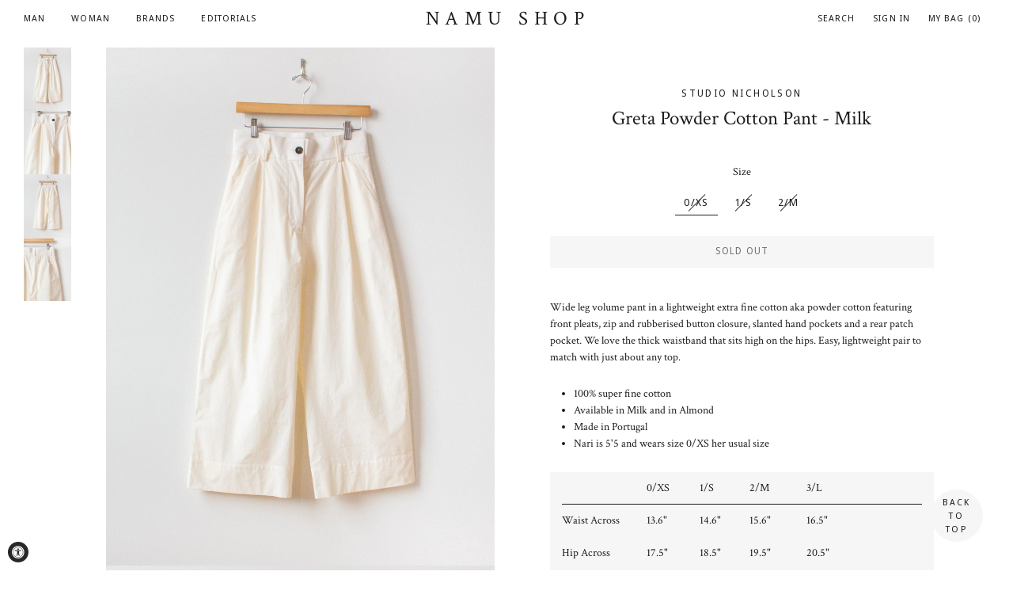

--- FILE ---
content_type: text/html; charset=utf-8
request_url: https://www.namu-shop.com/products/studio-nicholson-greta-powder-cotton-pant-milk
body_size: 29719
content:
<!doctype html>
<!--[if lt IE 7]><html class="no-js lt-ie9 lt-ie8 lt-ie7" lang="en"> <![endif]-->
<!--[if IE 7]><html class="no-js lt-ie9 lt-ie8" lang="en"> <![endif]-->
<!--[if IE 8]><html class="no-js lt-ie9" lang="en"> <![endif]-->
<!--[if IE 9 ]><html class="ie9 no-js"> <![endif]-->
<!--[if (gt IE 9)|!(IE)]><!--> <html class="no-js"> <!--<![endif]-->
<head>
    <!-- Customize BL-->
      <script type="text/javascript" src="https://apps-shopify.ipblocker.io/s/api/file/rigorously-script.js?shop=namu-shop-tx.myshopify.com"></script>
    <!-- End Customize BL-->	
  
  <script id="pandectes-rules">   /* PANDECTES-GDPR: DO NOT MODIFY AUTO GENERATED CODE OF THIS SCRIPT */      window.PandectesSettings = {"store":{"plan":"basic","theme":"Brooklyn","primaryLocale":"en","adminMode":false},"tsPublished":1700596311,"declaration":{"showPurpose":false,"showProvider":false,"declIntroText":"We use cookies to optimize website functionality, analyze the performance, and provide personalized experience to you. Some cookies are essential to make the website operate and function correctly. Those cookies cannot be disabled. In this window you can manage your preference of cookies.","showDateGenerated":true},"language":{"languageMode":"Single","fallbackLanguage":"en","languageDetection":"browser","languagesSupported":[]},"texts":{"managed":{"headerText":{"en":"We respect your privacy"},"consentText":{"en":"This website uses cookies to ensure you get the best experience."},"dismissButtonText":{"en":"Ok"},"linkText":{"en":"Learn more"},"imprintText":{"en":"Imprint"},"preferencesButtonText":{"en":"Preferences"},"allowButtonText":{"en":"Accept"},"denyButtonText":{"en":"Decline"},"leaveSiteButtonText":{"en":"Leave this site"},"cookiePolicyText":{"en":"Cookie policy"},"preferencesPopupTitleText":{"en":"Manage consent preferences"},"preferencesPopupIntroText":{"en":"We use cookies to optimize website functionality, analyze the performance, and provide personalized experience to you. Some cookies are essential to make the website operate and function correctly. Those cookies cannot be disabled. In this window you can manage your preference of cookies."},"preferencesPopupCloseButtonText":{"en":"Close"},"preferencesPopupAcceptAllButtonText":{"en":"Accept all"},"preferencesPopupRejectAllButtonText":{"en":"Reject all"},"preferencesPopupSaveButtonText":{"en":"Save preferences"},"accessSectionTitleText":{"en":"Data portability"},"accessSectionParagraphText":{"en":"You have the right to request access to your data at any time."},"rectificationSectionTitleText":{"en":"Data Rectification"},"rectificationSectionParagraphText":{"en":"You have the right to request your data to be updated whenever you think it is appropriate."},"erasureSectionTitleText":{"en":"Right to be forgotten"},"erasureSectionParagraphText":{"en":"You have the right to ask all your data to be erased. After that, you will no longer be able to access your account."},"declIntroText":{"en":"We use cookies to optimize website functionality, analyze the performance, and provide personalized experience to you. Some cookies are essential to make the website operate and function correctly. Those cookies cannot be disabled. In this window you can manage your preference of cookies."}},"categories":{"strictlyNecessaryCookiesTitleText":{"en":"Strictly necessary cookies"},"functionalityCookiesTitleText":{"en":"Functional cookies"},"performanceCookiesTitleText":{"en":"Performance cookies"},"targetingCookiesTitleText":{"en":"Targeting cookies"},"unclassifiedCookiesTitleText":{"en":"Unclassified cookies"},"strictlyNecessaryCookiesDescriptionText":{"en":"These cookies are essential in order to enable you to move around the website and use its features, such as accessing secure areas of the website. The website cannot function properly without these cookies."},"functionalityCookiesDescriptionText":{"en":"These cookies enable the site to provide enhanced functionality and personalisation. They may be set by us or by third party providers whose services we have added to our pages. If you do not allow these cookies then some or all of these services may not function properly."},"performanceCookiesDescriptionText":{"en":"These cookies enable us to monitor and improve the performance of our website. For example, they allow us to count visits, identify traffic sources and see which parts of the site are most popular."},"targetingCookiesDescriptionText":{"en":"These cookies may be set through our site by our advertising partners. They may be used by those companies to build a profile of your interests and show you relevant adverts on other sites.    They do not store directly personal information, but are based on uniquely identifying your browser and internet device. If you do not allow these cookies, you will experience less targeted advertising."},"unclassifiedCookiesDescriptionText":{"en":"Unclassified cookies are cookies that we are in the process of classifying, together with the providers of individual cookies."}},"auto":{"declName":{"en":"Name"},"declPath":{"en":"Path"},"declType":{"en":"Type"},"declDomain":{"en":"Domain"},"declPurpose":{"en":"Purpose"},"declProvider":{"en":"Provider"},"declRetention":{"en":"Retention"},"declFirstParty":{"en":"First-party"},"declThirdParty":{"en":"Third-party"},"declSeconds":{"en":"seconds"},"declMinutes":{"en":"minutes"},"declHours":{"en":"hours"},"declDays":{"en":"days"},"declMonths":{"en":"months"},"declYears":{"en":"years"},"declSession":{"en":"Session"},"cookiesDetailsText":{"en":"Cookies details"},"preferencesPopupAlwaysAllowedText":{"en":"Always allowed"},"submitButton":{"en":"Submit"},"submittingButton":{"en":"Submitting..."},"cancelButton":{"en":"Cancel"},"guestsSupportInfoText":{"en":"Please login with your customer account to further proceed."},"guestsSupportEmailPlaceholder":{"en":"E-mail address"},"guestsSupportEmailValidationError":{"en":"Email is not valid"},"guestsSupportEmailSuccessTitle":{"en":"Thank you for your request"},"guestsSupportEmailFailureTitle":{"en":"A problem occurred"},"guestsSupportEmailSuccessMessage":{"en":"If you are registered as a customer of this store, you will soon receive an email with instructions on how to proceed."},"guestsSupportEmailFailureMessage":{"en":"Your request was not submitted. Please try again and if problem persists, contact store owner for assistance."},"confirmationSuccessTitle":{"en":"Your request is verified"},"confirmationFailureTitle":{"en":"A problem occurred"},"confirmationSuccessMessage":{"en":"We will soon get back to you as to your request."},"confirmationFailureMessage":{"en":"Your request was not verified. Please try again and if problem persists, contact store owner for assistance"},"consentSectionTitleText":{"en":"Your cookie consent"},"consentSectionNoConsentText":{"en":"You have not consented to the cookies policy of this website."},"consentSectionConsentedText":{"en":"You consented to the cookies policy of this website on"},"consentStatus":{"en":"Consent preference"},"consentDate":{"en":"Consent date"},"consentId":{"en":"Consent ID"},"consentSectionChangeConsentActionText":{"en":"Change consent preference"},"accessSectionGDPRRequestsActionText":{"en":"Data subject requests"},"accessSectionAccountInfoActionText":{"en":"Personal data"},"accessSectionOrdersRecordsActionText":{"en":"Orders"},"accessSectionDownloadReportActionText":{"en":"Request export"},"rectificationCommentPlaceholder":{"en":"Describe what you want to be updated"},"rectificationCommentValidationError":{"en":"Comment is required"},"rectificationSectionEditAccountActionText":{"en":"Request an update"},"erasureSectionRequestDeletionActionText":{"en":"Request personal data deletion"}}},"library":{"previewMode":false,"fadeInTimeout":0,"defaultBlocked":7,"showLink":true,"showImprintLink":false,"enabled":true,"cookie":{"name":"_pandectes_gdpr","expiryDays":365,"secure":true,"domain":""},"dismissOnScroll":false,"dismissOnWindowClick":false,"dismissOnTimeout":false,"palette":{"popup":{"background":"#FFFFFF","backgroundForCalculations":{"a":1,"b":255,"g":255,"r":255},"text":"#000000"},"button":{"background":"transparent","backgroundForCalculations":{"a":1,"b":255,"g":255,"r":255},"text":"#000000","textForCalculation":{"a":1,"b":0,"g":0,"r":0},"border":"#000000"}},"content":{"href":"https://namu-shop-tx.myshopify.com/policies/privacy-policy","imprintHref":"/","close":"&#10005;","target":"","logo":"<img class=\"cc-banner-logo\" height=\"40\" width=\"40\" src=\"https://cdn.shopify.com/s/files/1/1715/7529/t/2/assets/pandectes-logo.png?v=1700596133\" alt=\"Namu Shop\" />"},"window":"<div role=\"dialog\" aria-live=\"polite\" aria-label=\"cookieconsent\" aria-describedby=\"cookieconsent:desc\" id=\"pandectes-banner\" class=\"cc-window-wrapper cc-top-wrapper\"><div class=\"pd-cookie-banner-window cc-window {{classes}}\"><!--googleoff: all-->{{children}}<!--googleon: all--></div></div>","compliance":{"opt-both":"<div class=\"cc-compliance cc-highlight\">{{deny}}{{allow}}</div>"},"type":"opt-both","layouts":{"basic":"{{logo}}{{messagelink}}{{compliance}}{{close}}"},"position":"top","theme":"wired","revokable":true,"animateRevokable":false,"revokableReset":false,"revokableLogoUrl":"https://cdn.shopify.com/s/files/1/1715/7529/t/2/assets/pandectes-reopen-logo.png?v=1700596133","revokablePlacement":"bottom-left","revokableMarginHorizontal":15,"revokableMarginVertical":15,"static":false,"autoAttach":true,"hasTransition":true,"blacklistPage":[""]},"geolocation":{"brOnly":false,"caOnly":false,"chOnly":false,"euOnly":false,"jpOnly":false,"thOnly":false,"canadaOnly":false,"globalVisibility":true},"dsr":{"guestsSupport":false,"accessSectionDownloadReportAuto":false},"banner":{"resetTs":1700596132,"extraCss":"        .cc-banner-logo {max-width: 24em!important;}    @media(min-width: 768px) {.cc-window.cc-floating{max-width: 24em!important;width: 24em!important;}}    .cc-message, .cc-header, .cc-logo {text-align: left}    .cc-window-wrapper{z-index: 2147483647;}    .cc-window{z-index: 2147483647;font-family: inherit;}    .cc-header{font-family: inherit;}    .pd-cp-ui{font-family: inherit; background-color: #FFFFFF;color:#000000;}    button.pd-cp-btn, a.pd-cp-btn{}    input + .pd-cp-preferences-slider{background-color: rgba(0, 0, 0, 0.3)}    .pd-cp-scrolling-section::-webkit-scrollbar{background-color: rgba(0, 0, 0, 0.3)}    input:checked + .pd-cp-preferences-slider{background-color: rgba(0, 0, 0, 1)}    .pd-cp-scrolling-section::-webkit-scrollbar-thumb {background-color: rgba(0, 0, 0, 1)}    .pd-cp-ui-close{color:#000000;}    .pd-cp-preferences-slider:before{background-color: #FFFFFF}    .pd-cp-title:before {border-color: #000000!important}    .pd-cp-preferences-slider{background-color:#000000}    .pd-cp-toggle{color:#000000!important}    @media(max-width:699px) {.pd-cp-ui-close-top svg {fill: #000000}}    .pd-cp-toggle:hover,.pd-cp-toggle:visited,.pd-cp-toggle:active{color:#000000!important}    .pd-cookie-banner-window {box-shadow: 0 0 18px rgb(0 0 0 / 20%);}  ","customJavascript":null,"showPoweredBy":false,"hybridStrict":false,"cookiesBlockedByDefault":"7","isActive":false,"implicitSavePreferences":false,"cookieIcon":false,"blockBots":false,"showCookiesDetails":true,"hasTransition":true,"blockingPage":false,"showOnlyLandingPage":false,"leaveSiteUrl":"https://www.google.com","linkRespectStoreLang":false},"cookies":{"0":[{"name":"keep_alive","domain":"www.namu-shop.com","path":"/","provider":"Shopify","firstParty":true,"retention":"30 minute(s)","expires":30,"unit":"declMinutes","purpose":{"en":"Used in connection with buyer localization."}},{"name":"secure_customer_sig","domain":"www.namu-shop.com","path":"/","provider":"Shopify","firstParty":true,"retention":"1 year(s)","expires":1,"unit":"declYears","purpose":{"en":"Used in connection with customer login."}},{"name":"localization","domain":"www.namu-shop.com","path":"/","provider":"Shopify","firstParty":true,"retention":"1 year(s)","expires":1,"unit":"declYears","purpose":{"en":"Shopify store localization"}},{"name":"cart_currency","domain":"www.namu-shop.com","path":"/","provider":"Shopify","firstParty":true,"retention":"2 ","expires":2,"unit":"declSession","purpose":{"en":"The cookie is necessary for the secure checkout and payment function on the website. This function is provided by shopify.com."}},{"name":"_cmp_a","domain":".namu-shop.com","path":"/","provider":"Shopify","firstParty":false,"retention":"1 day(s)","expires":1,"unit":"declSession","purpose":{"en":"Used for managing customer privacy settings."}},{"name":"cookietest","domain":"www.namu-shop.com","path":"/","provider":"Shopify","firstParty":true,"retention":"Session","expires":1,"unit":"declSeconds","purpose":{"en":"Used to ensure our systems are working correctly."}},{"name":"shopify_pay_redirect","domain":"www.namu-shop.com","path":"/","provider":"Shopify","firstParty":true,"retention":"1 hour(s)","expires":1,"unit":"declHours","purpose":{"en":"The cookie is necessary for the secure checkout and payment function on the website. This function is provided by shopify.com."}},{"name":"customer_account_locale","domain":"shopify.com","path":"/17157529","provider":"Shopify","firstParty":false,"retention":"1 year(s)","expires":1,"unit":"declYears","purpose":{"en":"Used in connection with new customer accounts."}},{"name":"identity-state","domain":"shopify.com","path":"/","provider":"Shopify","firstParty":false,"retention":"1 day(s)","expires":1,"unit":"declSession","purpose":{"en":"Used in connection with customer authentication."}},{"name":"_secure_account_session_id","domain":"shopify.com","path":"/17157529","provider":"Shopify","firstParty":false,"retention":"1 month(s)","expires":1,"unit":"declMonths","purpose":{"en":"Used to track a user's session for new customer accounts."}},{"name":"cookietest","domain":"shopify.com","path":"/","provider":"Shopify","firstParty":false,"retention":"Session","expires":1,"unit":"declSeconds","purpose":{"en":"Used to ensure our systems are working correctly."}},{"name":"identity-state-b334b73aa676730830995d0875c49541","domain":"shopify.com","path":"/","provider":"Shopify","firstParty":false,"retention":"1 day(s)","expires":1,"unit":"declSession","purpose":{"en":""}}],"1":[],"2":[{"name":"_shopify_y","domain":".namu-shop.com","path":"/","provider":"Shopify","firstParty":false,"retention":"1 year(s)","expires":1,"unit":"declYears","purpose":{"en":"Shopify analytics."}},{"name":"_shopify_s","domain":".namu-shop.com","path":"/","provider":"Shopify","firstParty":false,"retention":"30 minute(s)","expires":30,"unit":"declMinutes","purpose":{"en":"Shopify analytics."}},{"name":"_shopify_sa_t","domain":".namu-shop.com","path":"/","provider":"Shopify","firstParty":false,"retention":"30 minute(s)","expires":30,"unit":"declMinutes","purpose":{"en":"Shopify analytics relating to marketing & referrals."}},{"name":"_shopify_sa_p","domain":".namu-shop.com","path":"/","provider":"Shopify","firstParty":false,"retention":"30 minute(s)","expires":30,"unit":"declMinutes","purpose":{"en":"Shopify analytics relating to marketing & referrals."}},{"name":"_gid","domain":".namu-shop.com","path":"/","provider":"Google","firstParty":false,"retention":"1 day(s)","expires":1,"unit":"declSession","purpose":{"en":"Cookie is placed by Google Analytics to count and track pageviews."}},{"name":"_gat","domain":".namu-shop.com","path":"/","provider":"Google","firstParty":false,"retention":"1 minute(s)","expires":1,"unit":"declMinutes","purpose":{"en":"Cookie is placed by Google Analytics to filter requests from bots."}},{"name":"_ga","domain":".namu-shop.com","path":"/","provider":"Google","firstParty":false,"retention":"1 year(s)","expires":1,"unit":"declYears","purpose":{"en":"Cookie is set by Google Analytics with unknown functionality"}},{"name":"_orig_referrer","domain":".namu-shop.com","path":"/","provider":"Shopify","firstParty":false,"retention":"2 ","expires":2,"unit":"declSession","purpose":{"en":"Tracks landing pages."}},{"name":"_landing_page","domain":".namu-shop.com","path":"/","provider":"Shopify","firstParty":false,"retention":"2 ","expires":2,"unit":"declSession","purpose":{"en":"Tracks landing pages."}},{"name":"_shopify_d","domain":"namu-shop.com","path":"/","provider":"Shopify","firstParty":false,"retention":"Session","expires":1,"unit":"declSeconds","purpose":{"en":"Shopify analytics."}},{"name":"_shopify_d","domain":"com","path":"/","provider":"Shopify","firstParty":false,"retention":"Session","expires":1,"unit":"declSeconds","purpose":{"en":"Shopify analytics."}},{"name":"qab_previous_pathname","domain":"www.namu-shop.com","path":"/","provider":"Hextom","firstParty":true,"retention":"Session","expires":-54,"unit":"declYears","purpose":{"en":"Used by Hextom for statistical data."}},{"name":"_shopify_d","domain":"shopify.com","path":"/","provider":"Shopify","firstParty":false,"retention":"Session","expires":1,"unit":"declSeconds","purpose":{"en":"Shopify analytics."}},{"name":"_shopify_y","domain":".shopify.com","path":"/","provider":"Shopify","firstParty":false,"retention":"1 year(s)","expires":1,"unit":"declYears","purpose":{"en":"Shopify analytics."}},{"name":"_shopify_s","domain":".shopify.com","path":"/","provider":"Shopify","firstParty":false,"retention":"30 minute(s)","expires":30,"unit":"declMinutes","purpose":{"en":"Shopify analytics."}},{"name":"_ga_P5W5DB2CKF","domain":".namu-shop.com","path":"/","provider":"Google","firstParty":false,"retention":"1 year(s)","expires":1,"unit":"declYears","purpose":{"en":""}}],"4":[],"8":[{"name":"wpm-domain-test","domain":"com","path":"/","provider":"Unknown","firstParty":false,"retention":"Session","expires":1,"unit":"declSeconds","purpose":{"en":""}},{"name":"wpm-domain-test","domain":"namu-shop.com","path":"/","provider":"Unknown","firstParty":false,"retention":"Session","expires":1,"unit":"declSeconds","purpose":{"en":""}},{"name":"_identity_session","domain":"shopify.com","path":"/","provider":"Unknown","firstParty":false,"retention":"1 year(s)","expires":1,"unit":"declYears","purpose":{"en":""}},{"name":"__Host-_identity_session_same_site","domain":"shopify.com","path":"/","provider":"Unknown","firstParty":false,"retention":"1 year(s)","expires":1,"unit":"declYears","purpose":{"en":""}},{"name":"wpm-domain-test","domain":"www.namu-shop.com","path":"/","provider":"Unknown","firstParty":true,"retention":"Session","expires":1,"unit":"declSeconds","purpose":{"en":""}},{"name":"device_id","domain":"shopify.com","path":"/","provider":"Unknown","firstParty":false,"retention":"1 year(s)","expires":1,"unit":"declYears","purpose":{"en":""}},{"name":"_pay_session","domain":"pay.shopify.com","path":"/","provider":"Unknown","firstParty":false,"retention":"Session","expires":-54,"unit":"declYears","purpose":{"en":""}},{"name":"request_method","domain":"shopify.com","path":"/","provider":"Unknown","firstParty":false,"retention":"Session","expires":-54,"unit":"declYears","purpose":{"en":""}},{"name":"device_fp_id","domain":"shopify.com","path":"/","provider":"Unknown","firstParty":false,"retention":"1 year(s)","expires":1,"unit":"declYears","purpose":{"en":""}},{"name":"_boomr_clss","domain":"https://www.namu-shop.com","path":"/","provider":"Unknown","firstParty":true,"retention":"Persistent","expires":1,"unit":"declYears","purpose":{"en":""}},{"name":"qab_payload","domain":"https://www.namu-shop.com","path":"/","provider":"Unknown","firstParty":true,"retention":"Session","expires":1,"unit":"declYears","purpose":{"en":""}},{"name":"bugsnag-anonymous-id","domain":"https://pay.shopify.com","path":"/","provider":"Unknown","firstParty":false,"retention":"Persistent","expires":1,"unit":"declYears","purpose":{"en":""}},{"name":"local-storage-test","domain":"https://www.namu-shop.com","path":"/","provider":"Unknown","firstParty":true,"retention":"Persistent","expires":1,"unit":"declYears","purpose":{"en":""}}]},"blocker":{"isActive":false,"googleConsentMode":{"id":"","analyticsId":"","isActive":false,"adStorageCategory":4,"analyticsStorageCategory":2,"personalizationStorageCategory":1,"functionalityStorageCategory":1,"customEvent":true,"securityStorageCategory":0,"redactData":true,"urlPassthrough":false},"facebookPixel":{"id":"","isActive":false,"ldu":false},"rakuten":{"isActive":false,"cmp":false,"ccpa":false},"gpcIsActive":false,"defaultBlocked":7,"patterns":{"whiteList":[],"blackList":{"1":[],"2":[],"4":[],"8":[]},"iframesWhiteList":[],"iframesBlackList":{"1":[],"2":[],"4":[],"8":[]},"beaconsWhiteList":[],"beaconsBlackList":{"1":[],"2":[],"4":[],"8":[]}}}}      !function(){"use strict";window.PandectesRules=window.PandectesRules||{},window.PandectesRules.manualBlacklist={1:[],2:[],4:[]},window.PandectesRules.blacklistedIFrames={1:[],2:[],4:[]},window.PandectesRules.blacklistedCss={1:[],2:[],4:[]},window.PandectesRules.blacklistedBeacons={1:[],2:[],4:[]};var e="javascript/blocked",t="_pandectes_gdpr";function n(e){return new RegExp(e.replace(/[/\\.+?$()]/g,"\\$&").replace("*","(.*)"))}var r=function(e){try{return JSON.parse(e)}catch(e){return!1}},a=function(e){var t=arguments.length>1&&void 0!==arguments[1]?arguments[1]:"log",n=new URLSearchParams(window.location.search);n.get("log")&&console[t]("PandectesRules: ".concat(e))};function i(e,t){var n=Object.keys(e);if(Object.getOwnPropertySymbols){var r=Object.getOwnPropertySymbols(e);t&&(r=r.filter((function(t){return Object.getOwnPropertyDescriptor(e,t).enumerable}))),n.push.apply(n,r)}return n}function s(e){for(var t=1;t<arguments.length;t++){var n=null!=arguments[t]?arguments[t]:{};t%2?i(Object(n),!0).forEach((function(t){o(e,t,n[t])})):Object.getOwnPropertyDescriptors?Object.defineProperties(e,Object.getOwnPropertyDescriptors(n)):i(Object(n)).forEach((function(t){Object.defineProperty(e,t,Object.getOwnPropertyDescriptor(n,t))}))}return e}function o(e,t,n){return t in e?Object.defineProperty(e,t,{value:n,enumerable:!0,configurable:!0,writable:!0}):e[t]=n,e}function c(e,t){return function(e){if(Array.isArray(e))return e}(e)||function(e,t){var n=null==e?null:"undefined"!=typeof Symbol&&e[Symbol.iterator]||e["@@iterator"];if(null==n)return;var r,a,i=[],s=!0,o=!1;try{for(n=n.call(e);!(s=(r=n.next()).done)&&(i.push(r.value),!t||i.length!==t);s=!0);}catch(e){o=!0,a=e}finally{try{s||null==n.return||n.return()}finally{if(o)throw a}}return i}(e,t)||u(e,t)||function(){throw new TypeError("Invalid attempt to destructure non-iterable instance.\nIn order to be iterable, non-array objects must have a [Symbol.iterator]() method.")}()}function l(e){return function(e){if(Array.isArray(e))return d(e)}(e)||function(e){if("undefined"!=typeof Symbol&&null!=e[Symbol.iterator]||null!=e["@@iterator"])return Array.from(e)}(e)||u(e)||function(){throw new TypeError("Invalid attempt to spread non-iterable instance.\nIn order to be iterable, non-array objects must have a [Symbol.iterator]() method.")}()}function u(e,t){if(e){if("string"==typeof e)return d(e,t);var n=Object.prototype.toString.call(e).slice(8,-1);return"Object"===n&&e.constructor&&(n=e.constructor.name),"Map"===n||"Set"===n?Array.from(e):"Arguments"===n||/^(?:Ui|I)nt(?:8|16|32)(?:Clamped)?Array$/.test(n)?d(e,t):void 0}}function d(e,t){(null==t||t>e.length)&&(t=e.length);for(var n=0,r=new Array(t);n<t;n++)r[n]=e[n];return r}var f=!(void 0===window.dataLayer||!Array.isArray(window.dataLayer)||!window.dataLayer.some((function(e){return"pandectes_full_scan"===e.event})));a("userAgent -> ".concat(window.navigator.userAgent.substring(0,50)));var p=function(){var e,n=arguments.length>0&&void 0!==arguments[0]?arguments[0]:t,a="; "+document.cookie,i=a.split("; "+n+"=");if(i.length<2)e={};else{var s=i.pop(),o=s.split(";");e=window.atob(o.shift())}var c=r(e);return!1!==c?c:e}(),g=window.PandectesSettings,y=g.banner.isActive,h=g.blocker.defaultBlocked,m=p&&null!==p.preferences&&void 0!==p.preferences?p.preferences:null,w=f?0:y?null===m?h:m:0,v={1:0==(1&w),2:0==(2&w),4:0==(4&w)},b=window.PandectesSettings.blocker.patterns,k=b.blackList,L=b.whiteList,S=b.iframesBlackList,P=b.iframesWhiteList,A=b.beaconsBlackList,C=b.beaconsWhiteList,_={blackList:[],whiteList:[],iframesBlackList:{1:[],2:[],4:[],8:[]},iframesWhiteList:[],beaconsBlackList:{1:[],2:[],4:[],8:[]},beaconsWhiteList:[]};[1,2,4].map((function(e){var t;v[e]||((t=_.blackList).push.apply(t,l(k[e].length?k[e].map(n):[])),_.iframesBlackList[e]=S[e].length?S[e].map(n):[],_.beaconsBlackList[e]=A[e].length?A[e].map(n):[])})),_.whiteList=L.length?L.map(n):[],_.iframesWhiteList=P.length?P.map(n):[],_.beaconsWhiteList=C.length?C.map(n):[];var B={scripts:[],iframes:{1:[],2:[],4:[]},beacons:{1:[],2:[],4:[]},css:{1:[],2:[],4:[]}},E=function(t,n){return t&&(!n||n!==e)&&(!_.blackList||_.blackList.some((function(e){return e.test(t)})))&&(!_.whiteList||_.whiteList.every((function(e){return!e.test(t)})))},O=function(e){var t=e.getAttribute("src");return _.blackList&&_.blackList.every((function(e){return!e.test(t)}))||_.whiteList&&_.whiteList.some((function(e){return e.test(t)}))},I=function(e,t){var n=_.iframesBlackList[t],r=_.iframesWhiteList;return e&&(!n||n.some((function(t){return t.test(e)})))&&(!r||r.every((function(t){return!t.test(e)})))},j=function(e,t){var n=_.beaconsBlackList[t],r=_.beaconsWhiteList;return e&&(!n||n.some((function(t){return t.test(e)})))&&(!r||r.every((function(t){return!t.test(e)})))},R=new MutationObserver((function(e){for(var t=0;t<e.length;t++)for(var n=e[t].addedNodes,r=0;r<n.length;r++){var a=n[r],i=a.dataset&&a.dataset.cookiecategory;if(1===a.nodeType&&"LINK"===a.tagName){var s=a.dataset&&a.dataset.href;if(s&&i)switch(i){case"functionality":case"C0001":B.css[1].push(s);break;case"performance":case"C0002":B.css[2].push(s);break;case"targeting":case"C0003":B.css[4].push(s)}}}})),T=new MutationObserver((function(t){for(var n=0;n<t.length;n++)for(var r=t[n].addedNodes,a=function(t){var n=r[t],a=n.src||n.dataset&&n.dataset.src,i=n.dataset&&n.dataset.cookiecategory;if(1===n.nodeType&&"IFRAME"===n.tagName){if(a){var s=!1;I(a,1)||"functionality"===i||"C0001"===i?(s=!0,B.iframes[1].push(a)):I(a,2)||"performance"===i||"C0002"===i?(s=!0,B.iframes[2].push(a)):(I(a,4)||"targeting"===i||"C0003"===i)&&(s=!0,B.iframes[4].push(a)),s&&(n.removeAttribute("src"),n.setAttribute("data-src",a))}}else if(1===n.nodeType&&"IMG"===n.tagName){if(a){var o=!1;j(a,1)?(o=!0,B.beacons[1].push(a)):j(a,2)?(o=!0,B.beacons[2].push(a)):j(a,4)&&(o=!0,B.beacons[4].push(a)),o&&(n.removeAttribute("src"),n.setAttribute("data-src",a))}}else if(1===n.nodeType&&"LINK"===n.tagName){var c=n.dataset&&n.dataset.href;if(c&&i)switch(i){case"functionality":case"C0001":B.css[1].push(c);break;case"performance":case"C0002":B.css[2].push(c);break;case"targeting":case"C0003":B.css[4].push(c)}}else if(1===n.nodeType&&"SCRIPT"===n.tagName){var l=n.type,u=!1;if(E(a,l))u=!0;else if(a&&i)switch(i){case"functionality":case"C0001":u=!0,window.PandectesRules.manualBlacklist[1].push(a);break;case"performance":case"C0002":u=!0,window.PandectesRules.manualBlacklist[2].push(a);break;case"targeting":case"C0003":u=!0,window.PandectesRules.manualBlacklist[4].push(a)}if(u){B.scripts.push([n,l]),n.type=e;n.addEventListener("beforescriptexecute",(function t(r){n.getAttribute("type")===e&&r.preventDefault(),n.removeEventListener("beforescriptexecute",t)})),n.parentElement&&n.parentElement.removeChild(n)}}},i=0;i<r.length;i++)a(i)})),x=document.createElement,N={src:Object.getOwnPropertyDescriptor(HTMLScriptElement.prototype,"src"),type:Object.getOwnPropertyDescriptor(HTMLScriptElement.prototype,"type")};window.PandectesRules.unblockCss=function(e){var t=B.css[e]||[];t.length&&a("Unblocking CSS for ".concat(e)),t.forEach((function(e){var t=document.querySelector('link[data-href^="'.concat(e,'"]'));t.removeAttribute("data-href"),t.href=e})),B.css[e]=[]},window.PandectesRules.unblockIFrames=function(e){var t=B.iframes[e]||[];t.length&&a("Unblocking IFrames for ".concat(e)),_.iframesBlackList[e]=[],t.forEach((function(e){var t=document.querySelector('iframe[data-src^="'.concat(e,'"]'));t.removeAttribute("data-src"),t.src=e})),B.iframes[e]=[]},window.PandectesRules.unblockBeacons=function(e){var t=B.beacons[e]||[];t.length&&a("Unblocking Beacons for ".concat(e)),_.beaconsBlackList[e]=[],t.forEach((function(e){var t=document.querySelector('img[data-src^="'.concat(e,'"]'));t.removeAttribute("data-src"),t.src=e})),B.beacons[e]=[]},window.PandectesRules.unblockInlineScripts=function(e){var t=1===e?"functionality":2===e?"performance":"targeting";document.querySelectorAll('script[type="javascript/blocked"][data-cookiecategory="'.concat(t,'"]')).forEach((function(e){var t=e.textContent;e.parentNode.removeChild(e);var n=document.createElement("script");n.type="text/javascript",n.textContent=t,document.body.appendChild(n)}))},window.PandectesRules.unblock=function(t){t.length<1?(_.blackList=[],_.whiteList=[],_.iframesBlackList=[],_.iframesWhiteList=[]):(_.blackList&&(_.blackList=_.blackList.filter((function(e){return t.every((function(t){return"string"==typeof t?!e.test(t):t instanceof RegExp?e.toString()!==t.toString():void 0}))}))),_.whiteList&&(_.whiteList=[].concat(l(_.whiteList),l(t.map((function(e){if("string"==typeof e){var t=".*"+n(e)+".*";if(_.whiteList.every((function(e){return e.toString()!==t.toString()})))return new RegExp(t)}else if(e instanceof RegExp&&_.whiteList.every((function(t){return t.toString()!==e.toString()})))return e;return null})).filter(Boolean)))));for(var r=document.querySelectorAll('script[type="'.concat(e,'"]')),i=0;i<r.length;i++){var s=r[i];O(s)&&(B.scripts.push([s,"application/javascript"]),s.parentElement.removeChild(s))}var o=0;l(B.scripts).forEach((function(e,t){var n=c(e,2),r=n[0],a=n[1];if(O(r)){for(var i=document.createElement("script"),s=0;s<r.attributes.length;s++){var l=r.attributes[s];"src"!==l.name&&"type"!==l.name&&i.setAttribute(l.name,r.attributes[s].value)}i.setAttribute("src",r.src),i.setAttribute("type",a||"application/javascript"),document.head.appendChild(i),B.scripts.splice(t-o,1),o++}})),0==_.blackList.length&&0===_.iframesBlackList[1].length&&0===_.iframesBlackList[2].length&&0===_.iframesBlackList[4].length&&0===_.beaconsBlackList[1].length&&0===_.beaconsBlackList[2].length&&0===_.beaconsBlackList[4].length&&(a("Disconnecting observers"),T.disconnect(),R.disconnect())};var M,D,W=window.PandectesSettings.store.adminMode,F=window.PandectesSettings.blocker;M=function(){!function(){var e=window.Shopify.trackingConsent;try{var t=W&&!window.Shopify.AdminBarInjector,n={preferences:0==(1&w)||f||t,analytics:0==(2&w)||f||t,marketing:0==(4&w)||f||t};e.firstPartyMarketingAllowed()===n.marketing&&e.analyticsProcessingAllowed()===n.analytics&&e.preferencesProcessingAllowed()===n.preferences||e.setTrackingConsent(n,(function(e){e&&e.error?a("Shopify.customerPrivacy API - failed to setTrackingConsent"):a("Shopify.customerPrivacy API - setTrackingConsent(".concat(JSON.stringify(n),")"))}))}catch(e){a("Shopify.customerPrivacy API - exception")}}(),function(){var e=window.Shopify.trackingConsent,t=e.currentVisitorConsent();if(F.gpcIsActive&&"CCPA"===e.getRegulation()&&"no"===t.gpc&&"yes"!==t.sale_of_data){var n={sale_of_data:!1};e.setTrackingConsent(n,(function(e){e&&e.error?a("Shopify.customerPrivacy API - failed to setTrackingConsent({".concat(JSON.stringify(n),")")):a("Shopify.customerPrivacy API - setTrackingConsent(".concat(JSON.stringify(n),")"))}))}}()},D=null,window.Shopify&&window.Shopify.loadFeatures&&window.Shopify.trackingConsent?M():D=setInterval((function(){window.Shopify&&window.Shopify.loadFeatures&&(clearInterval(D),window.Shopify.loadFeatures([{name:"consent-tracking-api",version:"0.1"}],(function(e){e?a("Shopify.customerPrivacy API - failed to load"):(a("Shopify.customerPrivacy API - loaded"),M())})))}),10);var z=window.PandectesSettings,U=z.banner.isActive,q=z.blocker.googleConsentMode,J=q.isActive,H=q.customEvent,$=q.redactData,G=q.urlPassthrough,K=q.adStorageCategory,V=q.analyticsStorageCategory,Y=q.functionalityStorageCategory,Q=q.personalizationStorageCategory,X=q.securityStorageCategory;function Z(){window.dataLayer.push(arguments)}window.dataLayer=window.dataLayer||[];var ee,te,ne={hasInitialized:!1,ads_data_redaction:!1,url_passthrough:!1,storage:{ad_storage:"granted",analytics_storage:"granted",functionality_storage:"granted",personalization_storage:"granted",security_storage:"granted",wait_for_update:500}};if(U&&J){var re=0==(w&K)?"granted":"denied",ae=0==(w&V)?"granted":"denied",ie=0==(w&Y)?"granted":"denied",se=0==(w&Q)?"granted":"denied",oe=0==(w&X)?"granted":"denied";ne.hasInitialized=!0,ne.ads_data_redaction="denied"===re&&$,ne.url_passthrough=G,ne.storage.ad_storage=re,ne.storage.analytics_storage=ae,ne.storage.functionality_storage=ie,ne.storage.personalization_storage=se,ne.storage.security_storage=oe,ne.ads_data_redaction&&Z("set","ads_data_redaction",ne.ads_data_redaction),ne.url_passthrough&&Z("set","url_passthrough",ne.url_passthrough),Z("consent","default",ne.storage),a("Google consent mode initialized")}U&&H&&(te=7===(ee=w)?"deny":0===ee?"allow":"mixed",window.dataLayer.push({event:"Pandectes_Consent_Update",pandectes_status:te,pandectes_categories:{C0000:"allow",C0001:v[1]?"allow":"deny",C0002:v[2]?"allow":"deny",C0003:v[4]?"allow":"deny"}}),a("PandectesCustomEvent pushed to the dataLayer")),window.PandectesRules.gcm=ne;var ce=window.PandectesSettings,le=ce.banner.isActive,ue=ce.blocker.isActive;a("Blocker -> "+(ue?"Active":"Inactive")),a("Banner -> "+(le?"Active":"Inactive")),a("ActualPrefs -> "+w);var de=null===m&&/\/checkouts\//.test(window.location.pathname);0!==w&&!1===f&&ue&&!de?(a("Blocker will execute"),document.createElement=function(){for(var t=arguments.length,n=new Array(t),r=0;r<t;r++)n[r]=arguments[r];if("script"!==n[0].toLowerCase())return x.bind?x.bind(document).apply(void 0,n):x;var a=x.bind(document).apply(void 0,n);try{Object.defineProperties(a,{src:s(s({},N.src),{},{set:function(t){E(t,a.type)&&N.type.set.call(this,e),N.src.set.call(this,t)}}),type:s(s({},N.type),{},{get:function(){var t=N.type.get.call(this);return t===e||E(this.src,t)?null:t},set:function(t){var n=E(a.src,a.type)?e:t;N.type.set.call(this,n)}})}),a.setAttribute=function(t,n){if("type"===t){var r=E(a.src,a.type)?e:n;N.type.set.call(a,r)}else"src"===t?(E(n,a.type)&&N.type.set.call(a,e),N.src.set.call(a,n)):HTMLScriptElement.prototype.setAttribute.call(a,t,n)}}catch(e){console.warn("Yett: unable to prevent script execution for script src ",a.src,".\n",'A likely cause would be because you are using a third-party browser extension that monkey patches the "document.createElement" function.')}return a},T.observe(document.documentElement,{childList:!0,subtree:!0}),R.observe(document.documentElement,{childList:!0,subtree:!0})):a("Blocker will not execute")}();
</script>
<!-- Start of Booster Apps Seo-0.1-->
<title>Namu Shop - Studio Nicholson Greta Powder Cotton Pant - Milk</title><meta name="description" content="Wide leg volume pant in a lightweight extra fine cotton aka powder cotton featuring front pleats, zip and rubberised button closure, slanted hand pockets and a rear patch pocket. We love the thick waistband that sits high on the hips. Easy, lightw..." /><script type="application/ld+json">
  {
    "@context": "https://schema.org",
    "@type": "WebSite",
    "name": "Namu Shop",
    "url": "https://www.namu-shop.com",
    "potentialAction": {
      "@type": "SearchAction",
      "query-input": "required name=query",
      "target": "https://www.namu-shop.com/search?q={query}"
    }
  }
</script><script type="application/ld+json">
  {
    "@context": "https://schema.org",
    "@type": "Product",
    "name": "Greta Powder Cotton Pant - Milk",
    "brand": {"@type": "Brand","name": "Studio Nicholson"},
    "sku": "",
    "mpn": "",
    "description": "Wide leg volume pant in a lightweight extra fine cotton aka powder cotton featuring front pleats, zip and rubberised button closure, slanted hand pockets and a rear patch pocket. We love the thick waistband that sits high on the hips. Easy, lightweight pair to match with just about any top. \n\n100% super fine cotton\nAvailable in Milk and in Almond\nMade in Portugal\nNari is 5'5 and wears size 0\/XS her usual size\n\n\n\n\n\n0\/XS\n1\/S\n2\/M\n3\/L\n\n\nWaist Across\n13.6\"\n\n\n14.6\"\n\n\n15.6\"\n16.5\"\n\n\nHip Across\n17.5\"\n18.5\"\n19.5\"\n20.5\"\n\n\nRise\n\n16.6\"\n16.9\"\n17.2\"\n17.6\"\n\n\nInseam\n23.6\"\n\n\n\n23.6\"\n\n\n23.6\"\n23.6\"\n\n\nHips across\n17.5\"\n18.5\"\n19.5\"\n20.5\"\n\n\nLeg Opening\n\n11.6\"\n11.8\"\n12\"\n12.2\"\n\n\n",
    "url": "https://www.namu-shop.com/products/studio-nicholson-greta-powder-cotton-pant-milk","image": "https://www.namu-shop.com/cdn/shop/products/namu-shop-studio-nicholson-greta-powder-cotton-pant-milk-1_1800x.jpg?v=1670930208","itemCondition": "https://schema.org/NewCondition",
    "offers": [{
          "@type": "Offer","price": "183.00","priceCurrency": "USD",
          "itemCondition": "https://schema.org/NewCondition",
          "url": "https://www.namu-shop.com/products/studio-nicholson-greta-powder-cotton-pant-milk?variant=39550082285754",
          "sku": "",
          "mpn": "",
          "availability" : "https://schema.org/OutOfStock",
          "priceValidUntil": "2026-02-19","gtin14": ""},{
          "@type": "Offer","price": "183.00","priceCurrency": "USD",
          "itemCondition": "https://schema.org/NewCondition",
          "url": "https://www.namu-shop.com/products/studio-nicholson-greta-powder-cotton-pant-milk?variant=39550082318522",
          "sku": "",
          "mpn": "",
          "availability" : "https://schema.org/OutOfStock",
          "priceValidUntil": "2026-02-19","gtin14": ""},{
          "@type": "Offer","price": "183.00","priceCurrency": "USD",
          "itemCondition": "https://schema.org/NewCondition",
          "url": "https://www.namu-shop.com/products/studio-nicholson-greta-powder-cotton-pant-milk?variant=39550082351290",
          "sku": "",
          "mpn": "",
          "availability" : "https://schema.org/OutOfStock",
          "priceValidUntil": "2026-02-19","gtin14": ""}]}
</script>
<!-- end of Booster Apps SEO -->

  
  

  <!-- Basic page needs ================================================== -->
  <meta charset="utf-8">
  <meta http-equiv="X-UA-Compatible" content="IE=edge,chrome=1">

  
    <link rel="shortcut icon" href="//www.namu-shop.com/cdn/shop/files/namu_5408fea2-f4e8-4d67-9dd5-8e6e06d2ab0f_32x32.jpg?v=1634088276" type="image/png" />
  

  <!-- Title and description ================================================== -->
  
<!-- Added by AVADA SEO Suite -->

<!-- /Added by AVADA SEO Suite -->


  
    <link rel="canonical" href="https://www.namu-shop.com/products/studio-nicholson-greta-powder-cotton-pant-milk" />
  
  
  
  

  <meta name="keywords" content="Ichi Antiquites Goldwin Maillot Anaak Anatomica Eastlogue">
  
  <!-- Helpers ================================================== -->
  <!-- /snippets/social-meta-tags.liquid -->


  <meta property="og:type" content="product">
  <meta property="og:title" content="Greta Powder Cotton Pant - Milk">
  <meta property="og:url" content="https://www.namu-shop.com/products/studio-nicholson-greta-powder-cotton-pant-milk">
  <meta property="og:description" content="Wide leg volume pant in a lightweight extra fine cotton aka powder cotton featuring front pleats, zip and rubberised button closure, slanted hand pockets and a rear patch pocket. We love the thick waistband that sits high on the hips. Easy, lightweight pair to match with just about any top. 

100% super fine cotton
Available in Milk and in Almond
Made in Portugal
Nari is 5&#39;5 and wears size 0/XS her usual size





0/XS
1/S
2/M
3/L


Waist Across
13.6&quot;


14.6&quot;


15.6&quot;
16.5&quot;


Hip Across
17.5&quot;
18.5&quot;
19.5&quot;
20.5&quot;


Rise

16.6&quot;
16.9&quot;
17.2&quot;
17.6&quot;


Inseam
23.6&quot;



23.6&quot;


23.6&quot;
23.6&quot;


Hips across
17.5&quot;
18.5&quot;
19.5&quot;
20.5&quot;


Leg Opening

11.6&quot;
11.8&quot;
12&quot;
12.2&quot;


">
  
    <meta property="og:image" content="http://www.namu-shop.com/cdn/shop/products/namu-shop-studio-nicholson-greta-powder-cotton-pant-milk-3_grande.jpg?v=1670930212">
    <meta property="og:image:secure_url" content="https://www.namu-shop.com/cdn/shop/products/namu-shop-studio-nicholson-greta-powder-cotton-pant-milk-3_grande.jpg?v=1670930212">
  
    <meta property="og:image" content="http://www.namu-shop.com/cdn/shop/products/namu-shop-studio-nicholson-greta-powder-cotton-pant-milk-2_grande.jpg?v=1670930210">
    <meta property="og:image:secure_url" content="https://www.namu-shop.com/cdn/shop/products/namu-shop-studio-nicholson-greta-powder-cotton-pant-milk-2_grande.jpg?v=1670930210">
  
    <meta property="og:image" content="http://www.namu-shop.com/cdn/shop/products/namu-shop-studio-nicholson-greta-powder-cotton-pant-milk-1_grande.jpg?v=1670930208">
    <meta property="og:image:secure_url" content="https://www.namu-shop.com/cdn/shop/products/namu-shop-studio-nicholson-greta-powder-cotton-pant-milk-1_grande.jpg?v=1670930208">
  
  <meta property="og:price:amount" content="183.00">
  <meta property="og:price:currency" content="USD">

<meta property="og:site_name" content="Namu Shop">



  <meta name="twitter:card" content="summary">



  <meta name="twitter:title" content="Greta Powder Cotton Pant - Milk">
  <meta name="twitter:description" content="Wide leg volume pant in a lightweight extra fine cotton aka powder cotton featuring front pleats, zip and rubberised button closure, slanted hand pockets and a rear patch pocket. We love the thick wai">


  <link rel="canonical" href="https://www.namu-shop.com/products/studio-nicholson-greta-powder-cotton-pant-milk">
  <meta name="viewport" content="width=device-width,initial-scale=1,shrink-to-fit=no">
  <meta name="theme-color" content="#282828">

  <!-- CSS ================================================== -->
  <link href="//www.namu-shop.com/cdn/shop/t/2/assets/timber.scss.css?v=56398154651197206991696682916" rel="stylesheet" type="text/css" media="all" />
  <link href="//www.namu-shop.com/cdn/shop/t/2/assets/theme.scss.css?v=94191887860821512741767650064" rel="stylesheet" type="text/css" media="all" />
  
  
  
  <link href="//fonts.googleapis.com/css?family=Crimson+Text:400" rel="stylesheet" type="text/css" media="all" />


  


  
    
    
    <link href="//fonts.googleapis.com/css?family=Droid+Sans:400" rel="stylesheet" type="text/css" media="all" />
  



  <!-- Sections ================================================== -->
  <script>
    window.theme = window.theme || {};
    theme.strings = {
      zoomClose: "Close (Esc)",
      zoomPrev: "Previous (Left arrow key)",
      zoomNext: "Next (Right arrow key)",
      moneyFormat: "${{amount}}"
    };
    theme.settings = {
      cartType: "drawer",
      gridType: "collage"
    };
  </script>

  <!--[if (gt IE 9)|!(IE)]><!--><script src="//www.namu-shop.com/cdn/shop/t/2/assets/theme.js?v=82582122103227237201525665551" defer="defer"></script><!--<![endif]-->
  <!--[if lte IE 9]><script src="//www.namu-shop.com/cdn/shop/t/2/assets/theme.js?v=82582122103227237201525665551"></script><![endif]-->

  <!-- Header hook for plugins ================================================== -->
  <script>window.performance && window.performance.mark && window.performance.mark('shopify.content_for_header.start');</script><meta id="shopify-digital-wallet" name="shopify-digital-wallet" content="/17157529/digital_wallets/dialog">
<meta name="shopify-checkout-api-token" content="388889a2ebe69ac9421179ee7ef9ab48">
<link rel="alternate" type="application/json+oembed" href="https://www.namu-shop.com/products/studio-nicholson-greta-powder-cotton-pant-milk.oembed">
<script async="async" src="/checkouts/internal/preloads.js?locale=en-US"></script>
<link rel="preconnect" href="https://shop.app" crossorigin="anonymous">
<script async="async" src="https://shop.app/checkouts/internal/preloads.js?locale=en-US&shop_id=17157529" crossorigin="anonymous"></script>
<script id="apple-pay-shop-capabilities" type="application/json">{"shopId":17157529,"countryCode":"US","currencyCode":"USD","merchantCapabilities":["supports3DS"],"merchantId":"gid:\/\/shopify\/Shop\/17157529","merchantName":"Namu Shop","requiredBillingContactFields":["postalAddress","email","phone"],"requiredShippingContactFields":["postalAddress","email","phone"],"shippingType":"shipping","supportedNetworks":["visa","masterCard","amex","discover","elo","jcb"],"total":{"type":"pending","label":"Namu Shop","amount":"1.00"},"shopifyPaymentsEnabled":true,"supportsSubscriptions":true}</script>
<script id="shopify-features" type="application/json">{"accessToken":"388889a2ebe69ac9421179ee7ef9ab48","betas":["rich-media-storefront-analytics"],"domain":"www.namu-shop.com","predictiveSearch":true,"shopId":17157529,"locale":"en"}</script>
<script>var Shopify = Shopify || {};
Shopify.shop = "namu-shop-tx.myshopify.com";
Shopify.locale = "en";
Shopify.currency = {"active":"USD","rate":"1.0"};
Shopify.country = "US";
Shopify.theme = {"name":"Brooklyn","id":175111428,"schema_name":"Brooklyn","schema_version":"1.0.0","theme_store_id":730,"role":"main"};
Shopify.theme.handle = "null";
Shopify.theme.style = {"id":null,"handle":null};
Shopify.cdnHost = "www.namu-shop.com/cdn";
Shopify.routes = Shopify.routes || {};
Shopify.routes.root = "/";</script>
<script type="module">!function(o){(o.Shopify=o.Shopify||{}).modules=!0}(window);</script>
<script>!function(o){function n(){var o=[];function n(){o.push(Array.prototype.slice.apply(arguments))}return n.q=o,n}var t=o.Shopify=o.Shopify||{};t.loadFeatures=n(),t.autoloadFeatures=n()}(window);</script>
<script>
  window.ShopifyPay = window.ShopifyPay || {};
  window.ShopifyPay.apiHost = "shop.app\/pay";
  window.ShopifyPay.redirectState = null;
</script>
<script id="shop-js-analytics" type="application/json">{"pageType":"product"}</script>
<script defer="defer" async type="module" src="//www.namu-shop.com/cdn/shopifycloud/shop-js/modules/v2/client.init-shop-cart-sync_BApSsMSl.en.esm.js"></script>
<script defer="defer" async type="module" src="//www.namu-shop.com/cdn/shopifycloud/shop-js/modules/v2/chunk.common_CBoos6YZ.esm.js"></script>
<script type="module">
  await import("//www.namu-shop.com/cdn/shopifycloud/shop-js/modules/v2/client.init-shop-cart-sync_BApSsMSl.en.esm.js");
await import("//www.namu-shop.com/cdn/shopifycloud/shop-js/modules/v2/chunk.common_CBoos6YZ.esm.js");

  window.Shopify.SignInWithShop?.initShopCartSync?.({"fedCMEnabled":true,"windoidEnabled":true});

</script>
<script>
  window.Shopify = window.Shopify || {};
  if (!window.Shopify.featureAssets) window.Shopify.featureAssets = {};
  window.Shopify.featureAssets['shop-js'] = {"shop-cart-sync":["modules/v2/client.shop-cart-sync_DJczDl9f.en.esm.js","modules/v2/chunk.common_CBoos6YZ.esm.js"],"init-fed-cm":["modules/v2/client.init-fed-cm_BzwGC0Wi.en.esm.js","modules/v2/chunk.common_CBoos6YZ.esm.js"],"init-windoid":["modules/v2/client.init-windoid_BS26ThXS.en.esm.js","modules/v2/chunk.common_CBoos6YZ.esm.js"],"shop-cash-offers":["modules/v2/client.shop-cash-offers_DthCPNIO.en.esm.js","modules/v2/chunk.common_CBoos6YZ.esm.js","modules/v2/chunk.modal_Bu1hFZFC.esm.js"],"shop-button":["modules/v2/client.shop-button_D_JX508o.en.esm.js","modules/v2/chunk.common_CBoos6YZ.esm.js"],"init-shop-email-lookup-coordinator":["modules/v2/client.init-shop-email-lookup-coordinator_DFwWcvrS.en.esm.js","modules/v2/chunk.common_CBoos6YZ.esm.js"],"shop-toast-manager":["modules/v2/client.shop-toast-manager_tEhgP2F9.en.esm.js","modules/v2/chunk.common_CBoos6YZ.esm.js"],"shop-login-button":["modules/v2/client.shop-login-button_DwLgFT0K.en.esm.js","modules/v2/chunk.common_CBoos6YZ.esm.js","modules/v2/chunk.modal_Bu1hFZFC.esm.js"],"avatar":["modules/v2/client.avatar_BTnouDA3.en.esm.js"],"init-shop-cart-sync":["modules/v2/client.init-shop-cart-sync_BApSsMSl.en.esm.js","modules/v2/chunk.common_CBoos6YZ.esm.js"],"pay-button":["modules/v2/client.pay-button_BuNmcIr_.en.esm.js","modules/v2/chunk.common_CBoos6YZ.esm.js"],"init-shop-for-new-customer-accounts":["modules/v2/client.init-shop-for-new-customer-accounts_DrjXSI53.en.esm.js","modules/v2/client.shop-login-button_DwLgFT0K.en.esm.js","modules/v2/chunk.common_CBoos6YZ.esm.js","modules/v2/chunk.modal_Bu1hFZFC.esm.js"],"init-customer-accounts-sign-up":["modules/v2/client.init-customer-accounts-sign-up_TlVCiykN.en.esm.js","modules/v2/client.shop-login-button_DwLgFT0K.en.esm.js","modules/v2/chunk.common_CBoos6YZ.esm.js","modules/v2/chunk.modal_Bu1hFZFC.esm.js"],"shop-follow-button":["modules/v2/client.shop-follow-button_C5D3XtBb.en.esm.js","modules/v2/chunk.common_CBoos6YZ.esm.js","modules/v2/chunk.modal_Bu1hFZFC.esm.js"],"checkout-modal":["modules/v2/client.checkout-modal_8TC_1FUY.en.esm.js","modules/v2/chunk.common_CBoos6YZ.esm.js","modules/v2/chunk.modal_Bu1hFZFC.esm.js"],"init-customer-accounts":["modules/v2/client.init-customer-accounts_C0Oh2ljF.en.esm.js","modules/v2/client.shop-login-button_DwLgFT0K.en.esm.js","modules/v2/chunk.common_CBoos6YZ.esm.js","modules/v2/chunk.modal_Bu1hFZFC.esm.js"],"lead-capture":["modules/v2/client.lead-capture_Cq0gfm7I.en.esm.js","modules/v2/chunk.common_CBoos6YZ.esm.js","modules/v2/chunk.modal_Bu1hFZFC.esm.js"],"shop-login":["modules/v2/client.shop-login_BmtnoEUo.en.esm.js","modules/v2/chunk.common_CBoos6YZ.esm.js","modules/v2/chunk.modal_Bu1hFZFC.esm.js"],"payment-terms":["modules/v2/client.payment-terms_BHOWV7U_.en.esm.js","modules/v2/chunk.common_CBoos6YZ.esm.js","modules/v2/chunk.modal_Bu1hFZFC.esm.js"]};
</script>
<script>(function() {
  var isLoaded = false;
  function asyncLoad() {
    if (isLoaded) return;
    isLoaded = true;
    var urls = ["https:\/\/static.mailerlite.com\/data\/a\/1351\/1351988\/universal_x4z2z8c1s4_load.js?shop=namu-shop-tx.myshopify.com","https:\/\/cdn.hextom.com\/js\/quickannouncementbar.js?shop=namu-shop-tx.myshopify.com"];
    for (var i = 0; i < urls.length; i++) {
      var s = document.createElement('script');
      s.type = 'text/javascript';
      s.async = true;
      s.src = urls[i];
      var x = document.getElementsByTagName('script')[0];
      x.parentNode.insertBefore(s, x);
    }
  };
  if(window.attachEvent) {
    window.attachEvent('onload', asyncLoad);
  } else {
    window.addEventListener('load', asyncLoad, false);
  }
})();</script>
<script id="__st">var __st={"a":17157529,"offset":-21600,"reqid":"33727a51-204e-469c-9d7a-a9009f3e97a2-1768909384","pageurl":"www.namu-shop.com\/products\/studio-nicholson-greta-powder-cotton-pant-milk","u":"cbc3772361f1","p":"product","rtyp":"product","rid":6621792829626};</script>
<script>window.ShopifyPaypalV4VisibilityTracking = true;</script>
<script id="captcha-bootstrap">!function(){'use strict';const t='contact',e='account',n='new_comment',o=[[t,t],['blogs',n],['comments',n],[t,'customer']],c=[[e,'customer_login'],[e,'guest_login'],[e,'recover_customer_password'],[e,'create_customer']],r=t=>t.map((([t,e])=>`form[action*='/${t}']:not([data-nocaptcha='true']) input[name='form_type'][value='${e}']`)).join(','),a=t=>()=>t?[...document.querySelectorAll(t)].map((t=>t.form)):[];function s(){const t=[...o],e=r(t);return a(e)}const i='password',u='form_key',d=['recaptcha-v3-token','g-recaptcha-response','h-captcha-response',i],f=()=>{try{return window.sessionStorage}catch{return}},m='__shopify_v',_=t=>t.elements[u];function p(t,e,n=!1){try{const o=window.sessionStorage,c=JSON.parse(o.getItem(e)),{data:r}=function(t){const{data:e,action:n}=t;return t[m]||n?{data:e,action:n}:{data:t,action:n}}(c);for(const[e,n]of Object.entries(r))t.elements[e]&&(t.elements[e].value=n);n&&o.removeItem(e)}catch(o){console.error('form repopulation failed',{error:o})}}const l='form_type',E='cptcha';function T(t){t.dataset[E]=!0}const w=window,h=w.document,L='Shopify',v='ce_forms',y='captcha';let A=!1;((t,e)=>{const n=(g='f06e6c50-85a8-45c8-87d0-21a2b65856fe',I='https://cdn.shopify.com/shopifycloud/storefront-forms-hcaptcha/ce_storefront_forms_captcha_hcaptcha.v1.5.2.iife.js',D={infoText:'Protected by hCaptcha',privacyText:'Privacy',termsText:'Terms'},(t,e,n)=>{const o=w[L][v],c=o.bindForm;if(c)return c(t,g,e,D).then(n);var r;o.q.push([[t,g,e,D],n]),r=I,A||(h.body.append(Object.assign(h.createElement('script'),{id:'captcha-provider',async:!0,src:r})),A=!0)});var g,I,D;w[L]=w[L]||{},w[L][v]=w[L][v]||{},w[L][v].q=[],w[L][y]=w[L][y]||{},w[L][y].protect=function(t,e){n(t,void 0,e),T(t)},Object.freeze(w[L][y]),function(t,e,n,w,h,L){const[v,y,A,g]=function(t,e,n){const i=e?o:[],u=t?c:[],d=[...i,...u],f=r(d),m=r(i),_=r(d.filter((([t,e])=>n.includes(e))));return[a(f),a(m),a(_),s()]}(w,h,L),I=t=>{const e=t.target;return e instanceof HTMLFormElement?e:e&&e.form},D=t=>v().includes(t);t.addEventListener('submit',(t=>{const e=I(t);if(!e)return;const n=D(e)&&!e.dataset.hcaptchaBound&&!e.dataset.recaptchaBound,o=_(e),c=g().includes(e)&&(!o||!o.value);(n||c)&&t.preventDefault(),c&&!n&&(function(t){try{if(!f())return;!function(t){const e=f();if(!e)return;const n=_(t);if(!n)return;const o=n.value;o&&e.removeItem(o)}(t);const e=Array.from(Array(32),(()=>Math.random().toString(36)[2])).join('');!function(t,e){_(t)||t.append(Object.assign(document.createElement('input'),{type:'hidden',name:u})),t.elements[u].value=e}(t,e),function(t,e){const n=f();if(!n)return;const o=[...t.querySelectorAll(`input[type='${i}']`)].map((({name:t})=>t)),c=[...d,...o],r={};for(const[a,s]of new FormData(t).entries())c.includes(a)||(r[a]=s);n.setItem(e,JSON.stringify({[m]:1,action:t.action,data:r}))}(t,e)}catch(e){console.error('failed to persist form',e)}}(e),e.submit())}));const S=(t,e)=>{t&&!t.dataset[E]&&(n(t,e.some((e=>e===t))),T(t))};for(const o of['focusin','change'])t.addEventListener(o,(t=>{const e=I(t);D(e)&&S(e,y())}));const B=e.get('form_key'),M=e.get(l),P=B&&M;t.addEventListener('DOMContentLoaded',(()=>{const t=y();if(P)for(const e of t)e.elements[l].value===M&&p(e,B);[...new Set([...A(),...v().filter((t=>'true'===t.dataset.shopifyCaptcha))])].forEach((e=>S(e,t)))}))}(h,new URLSearchParams(w.location.search),n,t,e,['guest_login'])})(!0,!0)}();</script>
<script integrity="sha256-4kQ18oKyAcykRKYeNunJcIwy7WH5gtpwJnB7kiuLZ1E=" data-source-attribution="shopify.loadfeatures" defer="defer" src="//www.namu-shop.com/cdn/shopifycloud/storefront/assets/storefront/load_feature-a0a9edcb.js" crossorigin="anonymous"></script>
<script crossorigin="anonymous" defer="defer" src="//www.namu-shop.com/cdn/shopifycloud/storefront/assets/shopify_pay/storefront-65b4c6d7.js?v=20250812"></script>
<script data-source-attribution="shopify.dynamic_checkout.dynamic.init">var Shopify=Shopify||{};Shopify.PaymentButton=Shopify.PaymentButton||{isStorefrontPortableWallets:!0,init:function(){window.Shopify.PaymentButton.init=function(){};var t=document.createElement("script");t.src="https://www.namu-shop.com/cdn/shopifycloud/portable-wallets/latest/portable-wallets.en.js",t.type="module",document.head.appendChild(t)}};
</script>
<script data-source-attribution="shopify.dynamic_checkout.buyer_consent">
  function portableWalletsHideBuyerConsent(e){var t=document.getElementById("shopify-buyer-consent"),n=document.getElementById("shopify-subscription-policy-button");t&&n&&(t.classList.add("hidden"),t.setAttribute("aria-hidden","true"),n.removeEventListener("click",e))}function portableWalletsShowBuyerConsent(e){var t=document.getElementById("shopify-buyer-consent"),n=document.getElementById("shopify-subscription-policy-button");t&&n&&(t.classList.remove("hidden"),t.removeAttribute("aria-hidden"),n.addEventListener("click",e))}window.Shopify?.PaymentButton&&(window.Shopify.PaymentButton.hideBuyerConsent=portableWalletsHideBuyerConsent,window.Shopify.PaymentButton.showBuyerConsent=portableWalletsShowBuyerConsent);
</script>
<script data-source-attribution="shopify.dynamic_checkout.cart.bootstrap">document.addEventListener("DOMContentLoaded",(function(){function t(){return document.querySelector("shopify-accelerated-checkout-cart, shopify-accelerated-checkout")}if(t())Shopify.PaymentButton.init();else{new MutationObserver((function(e,n){t()&&(Shopify.PaymentButton.init(),n.disconnect())})).observe(document.body,{childList:!0,subtree:!0})}}));
</script>
<link id="shopify-accelerated-checkout-styles" rel="stylesheet" media="screen" href="https://www.namu-shop.com/cdn/shopifycloud/portable-wallets/latest/accelerated-checkout-backwards-compat.css" crossorigin="anonymous">
<style id="shopify-accelerated-checkout-cart">
        #shopify-buyer-consent {
  margin-top: 1em;
  display: inline-block;
  width: 100%;
}

#shopify-buyer-consent.hidden {
  display: none;
}

#shopify-subscription-policy-button {
  background: none;
  border: none;
  padding: 0;
  text-decoration: underline;
  font-size: inherit;
  cursor: pointer;
}

#shopify-subscription-policy-button::before {
  box-shadow: none;
}

      </style>

<script>window.performance && window.performance.mark && window.performance.mark('shopify.content_for_header.end');</script>
<script>var BOLD = BOLD || {};
    BOLD.products = BOLD.products || {};
    BOLD.variant_lookup = BOLD.variant_lookup || {};BOLD.variant_lookup[39550082285754] ="studio-nicholson-greta-powder-cotton-pant-milk";BOLD.variant_lookup[39550082318522] ="studio-nicholson-greta-powder-cotton-pant-milk";BOLD.variant_lookup[39550082351290] ="studio-nicholson-greta-powder-cotton-pant-milk";BOLD.products["studio-nicholson-greta-powder-cotton-pant-milk"] ={"id":6621792829626,"title":"Greta Powder Cotton Pant - Milk","handle":"studio-nicholson-greta-powder-cotton-pant-milk","description":"\u003cp\u003eWide leg volume pant in a lightweight extra fine cotton aka powder cotton featuring front pleats, zip and rubberised button closure, slanted hand pockets and a rear patch pocket. We love the thick waistband that sits high on the hips. Easy, lightweight pair to match with just about any top. \u003c\/p\u003e\n\u003cul\u003e\n\u003cli\u003e100% super fine cotton\u003c\/li\u003e\n\u003cli\u003eAvailable in Milk and in Almond\u003c\/li\u003e\n\u003cli\u003eMade in Portugal\u003c\/li\u003e\n\u003cli\u003eNari is 5'5 and wears size 0\/XS her usual size\u003c\/li\u003e\n\u003c\/ul\u003e\n\u003ctable width=\"100%\"\u003e\n\u003ctbody\u003e\n\u003ctr\u003e\n\u003ctd style=\"width: 27%;\" data-mce-style=\"width: 27%;\"\u003e\u003c\/td\u003e\n\u003ctd style=\"width: 17%;\" data-mce-style=\"width: 17%;\"\u003e0\/XS\u003c\/td\u003e\n\u003ctd style=\"width: 16%;\" data-mce-style=\"width: 16%;\"\u003e1\/S\u003c\/td\u003e\n\u003ctd style=\"width: 18.2632%;\" data-mce-style=\"width: 18.2632%;\"\u003e2\/M\u003c\/td\u003e\n\u003ctd style=\"width: 44.7368%;\" data-mce-style=\"width: 44.7368%;\"\u003e3\/L\u003c\/td\u003e\n\u003c\/tr\u003e\n\u003ctr\u003e\n\u003ctd style=\"width: 27%;\" data-mce-style=\"width: 27%;\"\u003eWaist Across\u003c\/td\u003e\n\u003ctd style=\"width: 17%;\" data-mce-style=\"width: 17%;\"\u003e13.6\"\n\u003cdiv\u003e\u003c\/div\u003e\n\u003c\/td\u003e\n\u003ctd style=\"width: 16%;\" data-mce-style=\"width: 16%;\"\u003e14.6\"\n\u003cdiv\u003e\u003c\/div\u003e\n\u003c\/td\u003e\n\u003ctd style=\"width: 18.2632%;\" data-mce-style=\"width: 18.2632%;\"\u003e15.6\"\u003c\/td\u003e\n\u003ctd style=\"width: 44.7368%;\" data-mce-style=\"width: 44.7368%;\"\u003e16.5\"\u003c\/td\u003e\n\u003c\/tr\u003e\n\u003ctr\u003e\n\u003ctd style=\"width: 27%;\" data-mce-style=\"width: 27%;\"\u003eHip Across\u003c\/td\u003e\n\u003ctd style=\"width: 17%;\" data-mce-style=\"width: 17%;\"\u003e17.5\"\u003c\/td\u003e\n\u003ctd style=\"width: 16%;\" data-mce-style=\"width: 16%;\"\u003e18.5\"\u003c\/td\u003e\n\u003ctd style=\"width: 18.2632%;\" data-mce-style=\"width: 18.2632%;\"\u003e19.5\"\u003c\/td\u003e\n\u003ctd style=\"width: 44.7368%;\" data-mce-style=\"width: 44.7368%;\"\u003e20.5\"\u003c\/td\u003e\n\u003c\/tr\u003e\n\u003ctr\u003e\n\u003ctd style=\"width: 27%;\" data-mce-style=\"width: 27%;\"\u003eRise\u003cbr\u003e\n\u003c\/td\u003e\n\u003ctd style=\"width: 17%;\" data-mce-style=\"width: 17%;\"\u003e16.6\"\u003c\/td\u003e\n\u003ctd style=\"width: 16%;\" data-mce-style=\"width: 16%;\"\u003e16.9\"\u003c\/td\u003e\n\u003ctd style=\"width: 18.2632%;\" data-mce-style=\"width: 18.2632%;\"\u003e17.2\"\u003c\/td\u003e\n\u003ctd style=\"width: 44.7368%;\" data-mce-style=\"width: 44.7368%;\"\u003e17.6\"\u003c\/td\u003e\n\u003c\/tr\u003e\n\u003ctr\u003e\n\u003ctd style=\"width: 27%;\" data-mce-style=\"width: 27%;\"\u003eInseam\u003c\/td\u003e\n\u003ctd style=\"width: 17%;\" data-mce-style=\"width: 17%;\"\u003e23.6\"\n\u003cdiv\u003e\u003c\/div\u003e\n\u003cdiv\u003e\u003c\/div\u003e\n\u003c\/td\u003e\n\u003ctd style=\"width: 16%;\" data-mce-style=\"width: 16%;\"\u003e23.6\"\n\u003cdiv\u003e\u003c\/div\u003e\n\u003c\/td\u003e\n\u003ctd style=\"width: 18.2632%;\" data-mce-style=\"width: 18.2632%;\"\u003e23.6\"\u003c\/td\u003e\n\u003ctd style=\"width: 44.7368%;\" data-mce-style=\"width: 44.7368%;\"\u003e23.6\"\u003c\/td\u003e\n\u003c\/tr\u003e\n\u003ctr\u003e\n\u003ctd style=\"width: 27%;\" data-mce-style=\"width: 27%;\"\u003eHips across\u003c\/td\u003e\n\u003ctd style=\"width: 17%;\" data-mce-style=\"width: 17%;\"\u003e17.5\"\u003c\/td\u003e\n\u003ctd style=\"width: 16%;\" data-mce-style=\"width: 16%;\"\u003e18.5\"\u003c\/td\u003e\n\u003ctd style=\"width: 18.2632%;\" data-mce-style=\"width: 18.2632%;\"\u003e19.5\"\u003c\/td\u003e\n\u003ctd style=\"width: 44.7368%;\" data-mce-style=\"width: 44.7368%;\"\u003e20.5\"\u003c\/td\u003e\n\u003c\/tr\u003e\n\u003ctr\u003e\n\u003ctd style=\"width: 27%;\" data-mce-style=\"width: 27%;\"\u003eLeg Opening\u003cbr\u003e\n\u003c\/td\u003e\n\u003ctd style=\"width: 17%;\" data-mce-style=\"width: 17%;\"\u003e11.6\"\u003c\/td\u003e\n\u003ctd style=\"width: 16%;\" data-mce-style=\"width: 16%;\"\u003e11.8\"\u003c\/td\u003e\n\u003ctd style=\"width: 18.2632%;\" data-mce-style=\"width: 18.2632%;\"\u003e12\"\u003c\/td\u003e\n\u003ctd style=\"width: 44.7368%;\" data-mce-style=\"width: 44.7368%;\"\u003e12.2\"\u003c\/td\u003e\n\u003c\/tr\u003e\n\u003c\/tbody\u003e\n\u003c\/table\u003e","published_at":"2021-04-19T13:36:37","created_at":"2021-04-19T09:22:04","vendor":"Studio Nicholson","type":"Woman","tags":["bottoms","finalsale","SS21","woman"],"price":18300,"price_min":18300,"price_max":18300,"price_varies":false,"compare_at_price":36500,"compare_at_price_min":36500,"compare_at_price_max":36500,"compare_at_price_varies":false,"all_variant_ids":[39550082285754,39550082318522,39550082351290],"variants":[{"id":39550082285754,"product_id":6621792829626,"product_handle":"studio-nicholson-greta-powder-cotton-pant-milk","title":"0\/XS","option1":"0\/XS","option2":null,"option3":null,"sku":"","requires_shipping":true,"taxable":true,"featured_image":null,"image_id":null,"available":false,"name":"Greta Powder Cotton Pant - Milk - 0\/XS","options":["0\/XS"],"price":18300,"weight":0,"compare_at_price":36500,"inventory_quantity":0,"inventory_management":"shopify","inventory_policy":"deny","inventory_in_cart":0,"inventory_remaining":0,"incoming":false,"next_incoming_date":null,"taxable":true,"barcode":null},{"id":39550082318522,"product_id":6621792829626,"product_handle":"studio-nicholson-greta-powder-cotton-pant-milk","title":"1\/S","option1":"1\/S","option2":null,"option3":null,"sku":"","requires_shipping":true,"taxable":true,"featured_image":null,"image_id":null,"available":false,"name":"Greta Powder Cotton Pant - Milk - 1\/S","options":["1\/S"],"price":18300,"weight":0,"compare_at_price":36500,"inventory_quantity":0,"inventory_management":"shopify","inventory_policy":"deny","inventory_in_cart":0,"inventory_remaining":0,"incoming":false,"next_incoming_date":null,"taxable":true,"barcode":null},{"id":39550082351290,"product_id":6621792829626,"product_handle":"studio-nicholson-greta-powder-cotton-pant-milk","title":"2\/M","option1":"2\/M","option2":null,"option3":null,"sku":"","requires_shipping":true,"taxable":true,"featured_image":null,"image_id":null,"available":false,"name":"Greta Powder Cotton Pant - Milk - 2\/M","options":["2\/M"],"price":18300,"weight":0,"compare_at_price":36500,"inventory_quantity":0,"inventory_management":"shopify","inventory_policy":"deny","inventory_in_cart":0,"inventory_remaining":0,"incoming":false,"next_incoming_date":null,"taxable":true,"barcode":null}],"available":false,"images":["\/\/www.namu-shop.com\/cdn\/shop\/products\/namu-shop-studio-nicholson-greta-powder-cotton-pant-milk-1.jpg?v=1670930208","\/\/www.namu-shop.com\/cdn\/shop\/products\/namu-shop-studio-nicholson-greta-powder-cotton-pant-milk-2.jpg?v=1670930210","\/\/www.namu-shop.com\/cdn\/shop\/products\/namu-shop-studio-nicholson-greta-powder-cotton-pant-milk-3.jpg?v=1670930212","\/\/www.namu-shop.com\/cdn\/shop\/products\/namu-shop-studio-nicholson-greta-powder-cotton-pant-milk-4.jpg?v=1670930215"],"featured_image":"\/\/www.namu-shop.com\/cdn\/shop\/products\/namu-shop-studio-nicholson-greta-powder-cotton-pant-milk-1.jpg?v=1670930208","options":["Size"],"url":"\/products\/studio-nicholson-greta-powder-cotton-pant-milk"}</script><!-- /snippets/oldIE-js.liquid -->


<!--[if lt IE 9]>
<script src="//cdnjs.cloudflare.com/ajax/libs/html5shiv/3.7.2/html5shiv.min.js" type="text/javascript"></script>
<script src="//www.namu-shop.com/cdn/shop/t/2/assets/respond.min.js?v=52248677837542619231484440029" type="text/javascript"></script>
<link href="//www.namu-shop.com/cdn/shop/t/2/assets/respond-proxy.html" id="respond-proxy" rel="respond-proxy" />
<link href="//www.namu-shop.com/search?q=a3d137d0e1ec43fedaa15593062f3c92" id="respond-redirect" rel="respond-redirect" />
<script src="//www.namu-shop.com/search?q=a3d137d0e1ec43fedaa15593062f3c92" type="text/javascript"></script>
<![endif]-->


<!--[if (lte IE 9) ]><script src="//www.namu-shop.com/cdn/shop/t/2/assets/match-media.min.js?v=159635276924582161481484440028" type="text/javascript"></script><![endif]-->


  <script src="//ajax.googleapis.com/ajax/libs/jquery/2.2.3/jquery.min.js" type="text/javascript"></script>
  <script src="//www.namu-shop.com/cdn/shop/t/2/assets/modernizr.min.js?v=21391054748206432451484440028" type="text/javascript"></script>

  
  

  <!--- Custom Fonts =========================================================== -->
 
	<link href="https://fonts.googleapis.com/css?family=Gothic+A1:200" rel="stylesheet">



        
    
  
<!-- BEGIN app block: shopify://apps/kutoku/blocks/landing-snippet/0c627994-e30b-4842-9615-e6b83a0f0216 --><!-- Start Kutoku referral snippet -->
<script>

  // URL: https://skdkyibw.namu-shop.com/r/gPRs99.js
  // HASHID: gPRs99
  // SUBDOMAIN: skdkyibw
  // HOST: namu-shop.com

  (function(w) {

    w.Kutoku = {
      syncToServer: function(clickId, integration = "kutoku") {
        var script = w.document.createElement("script");
        var params = [
          "url=" + encodeURIComponent(w.location.href),
          "cid=" + clickId,
          "integration=" + integration,
          "referrer=" + encodeURIComponent(w.document.referrer),
        ]
        script.src = "https://skdkyibw.namu-shop.com/r/gPRs99.js?" + params.join("&");
        w.document.head.appendChild(script);
      },
      addClickIdToCart: function(clickId) {
        var headers = { 'Content-Type': 'application/json' };
        fetch("/cart.js", { method: 'GET', headers })
          .then(response => response.json())
          .then(cartData => {
            return fetch("/cart/update.js", {
              method: 'POST',
              headers,
              body: JSON.stringify({ attributes: { ...(cartData.attributes || {}), kutokuClickId: clickId } })
            });
          })
          .then(() => console.info(`Kutoku: Sent clickId ${clickId} to cart object.`))
          .catch(() => console.info(`Kutoku: Failed to send clickId ${clickId} to cart object.`));
      },
      setClientCookie: function(key, value) {
        document.cookie = key + "=" + value + "; max-age=3456000; path=/";
      },
      getClientCookie: function(key) {
        var cookieObj = document.cookie.split(';').reduce((cookieMap, cookie) => {
          const [name, value] = cookie.split('=');
          if (name && value) cookieMap[name.trim()] = value.trim();
          return cookieMap;
        }, {});
        return cookieObj[key];
      }
    };

    var existingClickId = Kutoku.getClientCookie("gPRs99");
    if (w.location.search.search(/(ktk|tap_a|tap_s)=/) === -1) {
      
      if (existingClickId) Kutoku.addClickIdToCart(existingClickId);
    } else {
      
      var clickId = existingClickId || encodeURIComponent(Date.now() + "_" + Math.random().toString(36).substr(2));
      Kutoku.syncToServer(clickId, "shopify");
      Kutoku.setClientCookie("gPRs99", clickId);
      Kutoku.addClickIdToCart(clickId); 
    };

  }(window));

</script>
<!-- End Kutoku referral snippet -->

<!-- END app block --><!-- BEGIN app block: shopify://apps/blockify-fraud-filter/blocks/app_embed/2e3e0ba5-0e70-447a-9ec5-3bf76b5ef12e --> 
 
 
    <script>
        window.blockifyShopIdentifier = "namu-shop-tx.myshopify.com";
        window.ipBlockerMetafields = "{\"showOverlayByPass\":false,\"disableSpyExtensions\":false,\"blockUnknownBots\":false,\"activeApp\":true,\"blockByMetafield\":true,\"visitorAnalytic\":false,\"showWatermark\":false,\"token\":\"eyJhbGciOiJIUzI1NiIsInR5cCI6IkpXVCJ9.eyJpZGVudGlmaWVySWQiOiJuYW11LXNob3AtdHgubXlzaG9waWZ5LmNvbSIsImlhdCI6MTcxNTY5MjkzNH0.fRmrznP_oCK_kzraEu3f5Sb-2OZIJFK7fkWVss7tN9g\"}";
        window.blockifyRules = "{\"whitelist\":[],\"blacklist\":[{\"id\":563550,\"type\":\"1\",\"ipAddress\":\"2408:8266:5101:49c5:a9dd:2d96:2018:c027\",\"criteria\":\"1\",\"priority\":\"1\"}]}";
        window.ipblockerBlockTemplate = "{\"customCss\":\"#blockify---container{--bg-blockify: #fff;position:relative}#blockify---container::after{content:'';position:absolute;inset:0;background-repeat:no-repeat !important;background-size:cover !important;background:var(--bg-blockify);z-index:0}#blockify---container #blockify---container__inner{display:flex;flex-direction:column;align-items:center;position:relative;z-index:1}#blockify---container #blockify---container__inner #blockify-block-content{display:flex;flex-direction:column;align-items:center;text-align:center}#blockify---container #blockify---container__inner #blockify-block-content #blockify-block-superTitle{display:none !important}#blockify---container #blockify---container__inner #blockify-block-content #blockify-block-title{font-size:313%;font-weight:bold;margin-top:1em}@media only screen and (min-width: 768px) and (max-width: 1199px){#blockify---container #blockify---container__inner #blockify-block-content #blockify-block-title{font-size:188%}}@media only screen and (max-width: 767px){#blockify---container #blockify---container__inner #blockify-block-content #blockify-block-title{font-size:107%}}#blockify---container #blockify---container__inner #blockify-block-content #blockify-block-description{font-size:125%;margin:1.5em;line-height:1.5}@media only screen and (min-width: 768px) and (max-width: 1199px){#blockify---container #blockify---container__inner #blockify-block-content #blockify-block-description{font-size:88%}}@media only screen and (max-width: 767px){#blockify---container #blockify---container__inner #blockify-block-content #blockify-block-description{font-size:107%}}#blockify---container #blockify---container__inner #blockify-block-content #blockify-block-description #blockify-block-text-blink{display:none !important}#blockify---container #blockify---container__inner #blockify-logo-block-image{position:relative;width:550px;height:auto;max-height:300px}@media only screen and (max-width: 767px){#blockify---container #blockify---container__inner #blockify-logo-block-image{width:300px}}#blockify---container #blockify---container__inner #blockify-logo-block-image::before{content:'';display:block;padding-bottom:56.2%}#blockify---container #blockify---container__inner #blockify-logo-block-image img{position:absolute;top:0;left:0;width:100%;height:100%;object-fit:contain}\\n\",\"logoImage\":{\"active\":true,\"value\":\"https:\/\/storage.synctrack.io\/megamind-fraud\/assets\/default-thumbnail.png\"},\"superTitle\":{\"active\":false,\"text\":\"403\",\"color\":\"#899df1\"},\"title\":{\"active\":true,\"text\":\"Access Denied\",\"color\":\"#000\"},\"description\":{\"active\":true,\"text\":\"\",\"color\":\"#000\"},\"background\":{\"active\":true,\"value\":\"#fff\",\"type\":\"1\",\"colorFrom\":null,\"colorTo\":null}}";

        
            window.blockifyProductCollections = [];
        
    </script>
<link href="https://cdn.shopify.com/extensions/019bc61e-5a2c-71e1-9b16-ae80802f2aca/blockify-shopify-287/assets/blockify-embed.min.js" as="script" type="text/javascript" rel="preload"><link href="https://cdn.shopify.com/extensions/019bc61e-5a2c-71e1-9b16-ae80802f2aca/blockify-shopify-287/assets/prevent-bypass-script.min.js" as="script" type="text/javascript" rel="preload">
<script type="text/javascript">
    window.blockifyBaseUrl = 'https://fraud.blockifyapp.com/s/api';
    window.blockifyPublicUrl = 'https://fraud.blockifyapp.com/s/api/public';
    window.bucketUrl = 'https://storage.synctrack.io/megamind-fraud';
    window.storefrontApiUrl  = 'https://fraud.blockifyapp.com/p/api';
</script>
<script type="text/javascript">
  window.blockifyChecking = true;
</script>
<script id="blockifyScriptByPass" type="text/javascript" src=https://cdn.shopify.com/extensions/019bc61e-5a2c-71e1-9b16-ae80802f2aca/blockify-shopify-287/assets/prevent-bypass-script.min.js async></script>
<script id="blockifyScriptTag" type="text/javascript" src=https://cdn.shopify.com/extensions/019bc61e-5a2c-71e1-9b16-ae80802f2aca/blockify-shopify-287/assets/blockify-embed.min.js async></script>


<!-- END app block --><script src="https://cdn.shopify.com/extensions/019a0131-ca1b-7172-a6b1-2fadce39ca6e/accessibly-28/assets/acc-main.js" type="text/javascript" defer="defer"></script>
<link href="https://monorail-edge.shopifysvc.com" rel="dns-prefetch">
<script>(function(){if ("sendBeacon" in navigator && "performance" in window) {try {var session_token_from_headers = performance.getEntriesByType('navigation')[0].serverTiming.find(x => x.name == '_s').description;} catch {var session_token_from_headers = undefined;}var session_cookie_matches = document.cookie.match(/_shopify_s=([^;]*)/);var session_token_from_cookie = session_cookie_matches && session_cookie_matches.length === 2 ? session_cookie_matches[1] : "";var session_token = session_token_from_headers || session_token_from_cookie || "";function handle_abandonment_event(e) {var entries = performance.getEntries().filter(function(entry) {return /monorail-edge.shopifysvc.com/.test(entry.name);});if (!window.abandonment_tracked && entries.length === 0) {window.abandonment_tracked = true;var currentMs = Date.now();var navigation_start = performance.timing.navigationStart;var payload = {shop_id: 17157529,url: window.location.href,navigation_start,duration: currentMs - navigation_start,session_token,page_type: "product"};window.navigator.sendBeacon("https://monorail-edge.shopifysvc.com/v1/produce", JSON.stringify({schema_id: "online_store_buyer_site_abandonment/1.1",payload: payload,metadata: {event_created_at_ms: currentMs,event_sent_at_ms: currentMs}}));}}window.addEventListener('pagehide', handle_abandonment_event);}}());</script>
<script id="web-pixels-manager-setup">(function e(e,d,r,n,o){if(void 0===o&&(o={}),!Boolean(null===(a=null===(i=window.Shopify)||void 0===i?void 0:i.analytics)||void 0===a?void 0:a.replayQueue)){var i,a;window.Shopify=window.Shopify||{};var t=window.Shopify;t.analytics=t.analytics||{};var s=t.analytics;s.replayQueue=[],s.publish=function(e,d,r){return s.replayQueue.push([e,d,r]),!0};try{self.performance.mark("wpm:start")}catch(e){}var l=function(){var e={modern:/Edge?\/(1{2}[4-9]|1[2-9]\d|[2-9]\d{2}|\d{4,})\.\d+(\.\d+|)|Firefox\/(1{2}[4-9]|1[2-9]\d|[2-9]\d{2}|\d{4,})\.\d+(\.\d+|)|Chrom(ium|e)\/(9{2}|\d{3,})\.\d+(\.\d+|)|(Maci|X1{2}).+ Version\/(15\.\d+|(1[6-9]|[2-9]\d|\d{3,})\.\d+)([,.]\d+|)( \(\w+\)|)( Mobile\/\w+|) Safari\/|Chrome.+OPR\/(9{2}|\d{3,})\.\d+\.\d+|(CPU[ +]OS|iPhone[ +]OS|CPU[ +]iPhone|CPU IPhone OS|CPU iPad OS)[ +]+(15[._]\d+|(1[6-9]|[2-9]\d|\d{3,})[._]\d+)([._]\d+|)|Android:?[ /-](13[3-9]|1[4-9]\d|[2-9]\d{2}|\d{4,})(\.\d+|)(\.\d+|)|Android.+Firefox\/(13[5-9]|1[4-9]\d|[2-9]\d{2}|\d{4,})\.\d+(\.\d+|)|Android.+Chrom(ium|e)\/(13[3-9]|1[4-9]\d|[2-9]\d{2}|\d{4,})\.\d+(\.\d+|)|SamsungBrowser\/([2-9]\d|\d{3,})\.\d+/,legacy:/Edge?\/(1[6-9]|[2-9]\d|\d{3,})\.\d+(\.\d+|)|Firefox\/(5[4-9]|[6-9]\d|\d{3,})\.\d+(\.\d+|)|Chrom(ium|e)\/(5[1-9]|[6-9]\d|\d{3,})\.\d+(\.\d+|)([\d.]+$|.*Safari\/(?![\d.]+ Edge\/[\d.]+$))|(Maci|X1{2}).+ Version\/(10\.\d+|(1[1-9]|[2-9]\d|\d{3,})\.\d+)([,.]\d+|)( \(\w+\)|)( Mobile\/\w+|) Safari\/|Chrome.+OPR\/(3[89]|[4-9]\d|\d{3,})\.\d+\.\d+|(CPU[ +]OS|iPhone[ +]OS|CPU[ +]iPhone|CPU IPhone OS|CPU iPad OS)[ +]+(10[._]\d+|(1[1-9]|[2-9]\d|\d{3,})[._]\d+)([._]\d+|)|Android:?[ /-](13[3-9]|1[4-9]\d|[2-9]\d{2}|\d{4,})(\.\d+|)(\.\d+|)|Mobile Safari.+OPR\/([89]\d|\d{3,})\.\d+\.\d+|Android.+Firefox\/(13[5-9]|1[4-9]\d|[2-9]\d{2}|\d{4,})\.\d+(\.\d+|)|Android.+Chrom(ium|e)\/(13[3-9]|1[4-9]\d|[2-9]\d{2}|\d{4,})\.\d+(\.\d+|)|Android.+(UC? ?Browser|UCWEB|U3)[ /]?(15\.([5-9]|\d{2,})|(1[6-9]|[2-9]\d|\d{3,})\.\d+)\.\d+|SamsungBrowser\/(5\.\d+|([6-9]|\d{2,})\.\d+)|Android.+MQ{2}Browser\/(14(\.(9|\d{2,})|)|(1[5-9]|[2-9]\d|\d{3,})(\.\d+|))(\.\d+|)|K[Aa][Ii]OS\/(3\.\d+|([4-9]|\d{2,})\.\d+)(\.\d+|)/},d=e.modern,r=e.legacy,n=navigator.userAgent;return n.match(d)?"modern":n.match(r)?"legacy":"unknown"}(),u="modern"===l?"modern":"legacy",c=(null!=n?n:{modern:"",legacy:""})[u],f=function(e){return[e.baseUrl,"/wpm","/b",e.hashVersion,"modern"===e.buildTarget?"m":"l",".js"].join("")}({baseUrl:d,hashVersion:r,buildTarget:u}),m=function(e){var d=e.version,r=e.bundleTarget,n=e.surface,o=e.pageUrl,i=e.monorailEndpoint;return{emit:function(e){var a=e.status,t=e.errorMsg,s=(new Date).getTime(),l=JSON.stringify({metadata:{event_sent_at_ms:s},events:[{schema_id:"web_pixels_manager_load/3.1",payload:{version:d,bundle_target:r,page_url:o,status:a,surface:n,error_msg:t},metadata:{event_created_at_ms:s}}]});if(!i)return console&&console.warn&&console.warn("[Web Pixels Manager] No Monorail endpoint provided, skipping logging."),!1;try{return self.navigator.sendBeacon.bind(self.navigator)(i,l)}catch(e){}var u=new XMLHttpRequest;try{return u.open("POST",i,!0),u.setRequestHeader("Content-Type","text/plain"),u.send(l),!0}catch(e){return console&&console.warn&&console.warn("[Web Pixels Manager] Got an unhandled error while logging to Monorail."),!1}}}}({version:r,bundleTarget:l,surface:e.surface,pageUrl:self.location.href,monorailEndpoint:e.monorailEndpoint});try{o.browserTarget=l,function(e){var d=e.src,r=e.async,n=void 0===r||r,o=e.onload,i=e.onerror,a=e.sri,t=e.scriptDataAttributes,s=void 0===t?{}:t,l=document.createElement("script"),u=document.querySelector("head"),c=document.querySelector("body");if(l.async=n,l.src=d,a&&(l.integrity=a,l.crossOrigin="anonymous"),s)for(var f in s)if(Object.prototype.hasOwnProperty.call(s,f))try{l.dataset[f]=s[f]}catch(e){}if(o&&l.addEventListener("load",o),i&&l.addEventListener("error",i),u)u.appendChild(l);else{if(!c)throw new Error("Did not find a head or body element to append the script");c.appendChild(l)}}({src:f,async:!0,onload:function(){if(!function(){var e,d;return Boolean(null===(d=null===(e=window.Shopify)||void 0===e?void 0:e.analytics)||void 0===d?void 0:d.initialized)}()){var d=window.webPixelsManager.init(e)||void 0;if(d){var r=window.Shopify.analytics;r.replayQueue.forEach((function(e){var r=e[0],n=e[1],o=e[2];d.publishCustomEvent(r,n,o)})),r.replayQueue=[],r.publish=d.publishCustomEvent,r.visitor=d.visitor,r.initialized=!0}}},onerror:function(){return m.emit({status:"failed",errorMsg:"".concat(f," has failed to load")})},sri:function(e){var d=/^sha384-[A-Za-z0-9+/=]+$/;return"string"==typeof e&&d.test(e)}(c)?c:"",scriptDataAttributes:o}),m.emit({status:"loading"})}catch(e){m.emit({status:"failed",errorMsg:(null==e?void 0:e.message)||"Unknown error"})}}})({shopId: 17157529,storefrontBaseUrl: "https://www.namu-shop.com",extensionsBaseUrl: "https://extensions.shopifycdn.com/cdn/shopifycloud/web-pixels-manager",monorailEndpoint: "https://monorail-edge.shopifysvc.com/unstable/produce_batch",surface: "storefront-renderer",enabledBetaFlags: ["2dca8a86"],webPixelsConfigList: [{"id":"422543577","configuration":"{\"config\":\"{\\\"pixel_id\\\":\\\"G-P5W5DB2CKF\\\",\\\"gtag_events\\\":[{\\\"type\\\":\\\"purchase\\\",\\\"action_label\\\":\\\"G-P5W5DB2CKF\\\"},{\\\"type\\\":\\\"page_view\\\",\\\"action_label\\\":\\\"G-P5W5DB2CKF\\\"},{\\\"type\\\":\\\"view_item\\\",\\\"action_label\\\":\\\"G-P5W5DB2CKF\\\"},{\\\"type\\\":\\\"search\\\",\\\"action_label\\\":\\\"G-P5W5DB2CKF\\\"},{\\\"type\\\":\\\"add_to_cart\\\",\\\"action_label\\\":\\\"G-P5W5DB2CKF\\\"},{\\\"type\\\":\\\"begin_checkout\\\",\\\"action_label\\\":\\\"G-P5W5DB2CKF\\\"},{\\\"type\\\":\\\"add_payment_info\\\",\\\"action_label\\\":\\\"G-P5W5DB2CKF\\\"}],\\\"enable_monitoring_mode\\\":false}\"}","eventPayloadVersion":"v1","runtimeContext":"OPEN","scriptVersion":"b2a88bafab3e21179ed38636efcd8a93","type":"APP","apiClientId":1780363,"privacyPurposes":[],"dataSharingAdjustments":{"protectedCustomerApprovalScopes":["read_customer_address","read_customer_email","read_customer_name","read_customer_personal_data","read_customer_phone"]}},{"id":"47022297","configuration":"{\"hashId\":\"gPRs99\",\"subdomain\":\"skdkyibw\"}","eventPayloadVersion":"v1","runtimeContext":"STRICT","scriptVersion":"815989629cdac34c4e9b0abc1a3ef0a9","type":"APP","apiClientId":15507062785,"privacyPurposes":[],"dataSharingAdjustments":{"protectedCustomerApprovalScopes":["read_customer_personal_data"]}},{"id":"shopify-app-pixel","configuration":"{}","eventPayloadVersion":"v1","runtimeContext":"STRICT","scriptVersion":"0450","apiClientId":"shopify-pixel","type":"APP","privacyPurposes":["ANALYTICS","MARKETING"]},{"id":"shopify-custom-pixel","eventPayloadVersion":"v1","runtimeContext":"LAX","scriptVersion":"0450","apiClientId":"shopify-pixel","type":"CUSTOM","privacyPurposes":["ANALYTICS","MARKETING"]}],isMerchantRequest: false,initData: {"shop":{"name":"Namu Shop","paymentSettings":{"currencyCode":"USD"},"myshopifyDomain":"namu-shop-tx.myshopify.com","countryCode":"US","storefrontUrl":"https:\/\/www.namu-shop.com"},"customer":null,"cart":null,"checkout":null,"productVariants":[{"price":{"amount":183.0,"currencyCode":"USD"},"product":{"title":"Greta Powder Cotton Pant - Milk","vendor":"Studio Nicholson","id":"6621792829626","untranslatedTitle":"Greta Powder Cotton Pant - Milk","url":"\/products\/studio-nicholson-greta-powder-cotton-pant-milk","type":"Woman"},"id":"39550082285754","image":{"src":"\/\/www.namu-shop.com\/cdn\/shop\/products\/namu-shop-studio-nicholson-greta-powder-cotton-pant-milk-1.jpg?v=1670930208"},"sku":"","title":"0\/XS","untranslatedTitle":"0\/XS"},{"price":{"amount":183.0,"currencyCode":"USD"},"product":{"title":"Greta Powder Cotton Pant - Milk","vendor":"Studio Nicholson","id":"6621792829626","untranslatedTitle":"Greta Powder Cotton Pant - Milk","url":"\/products\/studio-nicholson-greta-powder-cotton-pant-milk","type":"Woman"},"id":"39550082318522","image":{"src":"\/\/www.namu-shop.com\/cdn\/shop\/products\/namu-shop-studio-nicholson-greta-powder-cotton-pant-milk-1.jpg?v=1670930208"},"sku":"","title":"1\/S","untranslatedTitle":"1\/S"},{"price":{"amount":183.0,"currencyCode":"USD"},"product":{"title":"Greta Powder Cotton Pant - Milk","vendor":"Studio Nicholson","id":"6621792829626","untranslatedTitle":"Greta Powder Cotton Pant - Milk","url":"\/products\/studio-nicholson-greta-powder-cotton-pant-milk","type":"Woman"},"id":"39550082351290","image":{"src":"\/\/www.namu-shop.com\/cdn\/shop\/products\/namu-shop-studio-nicholson-greta-powder-cotton-pant-milk-1.jpg?v=1670930208"},"sku":"","title":"2\/M","untranslatedTitle":"2\/M"}],"purchasingCompany":null},},"https://www.namu-shop.com/cdn","fcfee988w5aeb613cpc8e4bc33m6693e112",{"modern":"","legacy":""},{"shopId":"17157529","storefrontBaseUrl":"https:\/\/www.namu-shop.com","extensionBaseUrl":"https:\/\/extensions.shopifycdn.com\/cdn\/shopifycloud\/web-pixels-manager","surface":"storefront-renderer","enabledBetaFlags":"[\"2dca8a86\"]","isMerchantRequest":"false","hashVersion":"fcfee988w5aeb613cpc8e4bc33m6693e112","publish":"custom","events":"[[\"page_viewed\",{}],[\"product_viewed\",{\"productVariant\":{\"price\":{\"amount\":183.0,\"currencyCode\":\"USD\"},\"product\":{\"title\":\"Greta Powder Cotton Pant - Milk\",\"vendor\":\"Studio Nicholson\",\"id\":\"6621792829626\",\"untranslatedTitle\":\"Greta Powder Cotton Pant - Milk\",\"url\":\"\/products\/studio-nicholson-greta-powder-cotton-pant-milk\",\"type\":\"Woman\"},\"id\":\"39550082285754\",\"image\":{\"src\":\"\/\/www.namu-shop.com\/cdn\/shop\/products\/namu-shop-studio-nicholson-greta-powder-cotton-pant-milk-1.jpg?v=1670930208\"},\"sku\":\"\",\"title\":\"0\/XS\",\"untranslatedTitle\":\"0\/XS\"}}]]"});</script><script>
  window.ShopifyAnalytics = window.ShopifyAnalytics || {};
  window.ShopifyAnalytics.meta = window.ShopifyAnalytics.meta || {};
  window.ShopifyAnalytics.meta.currency = 'USD';
  var meta = {"product":{"id":6621792829626,"gid":"gid:\/\/shopify\/Product\/6621792829626","vendor":"Studio Nicholson","type":"Woman","handle":"studio-nicholson-greta-powder-cotton-pant-milk","variants":[{"id":39550082285754,"price":18300,"name":"Greta Powder Cotton Pant - Milk - 0\/XS","public_title":"0\/XS","sku":""},{"id":39550082318522,"price":18300,"name":"Greta Powder Cotton Pant - Milk - 1\/S","public_title":"1\/S","sku":""},{"id":39550082351290,"price":18300,"name":"Greta Powder Cotton Pant - Milk - 2\/M","public_title":"2\/M","sku":""}],"remote":false},"page":{"pageType":"product","resourceType":"product","resourceId":6621792829626,"requestId":"33727a51-204e-469c-9d7a-a9009f3e97a2-1768909384"}};
  for (var attr in meta) {
    window.ShopifyAnalytics.meta[attr] = meta[attr];
  }
</script>
<script class="analytics">
  (function () {
    var customDocumentWrite = function(content) {
      var jquery = null;

      if (window.jQuery) {
        jquery = window.jQuery;
      } else if (window.Checkout && window.Checkout.$) {
        jquery = window.Checkout.$;
      }

      if (jquery) {
        jquery('body').append(content);
      }
    };

    var hasLoggedConversion = function(token) {
      if (token) {
        return document.cookie.indexOf('loggedConversion=' + token) !== -1;
      }
      return false;
    }

    var setCookieIfConversion = function(token) {
      if (token) {
        var twoMonthsFromNow = new Date(Date.now());
        twoMonthsFromNow.setMonth(twoMonthsFromNow.getMonth() + 2);

        document.cookie = 'loggedConversion=' + token + '; expires=' + twoMonthsFromNow;
      }
    }

    var trekkie = window.ShopifyAnalytics.lib = window.trekkie = window.trekkie || [];
    if (trekkie.integrations) {
      return;
    }
    trekkie.methods = [
      'identify',
      'page',
      'ready',
      'track',
      'trackForm',
      'trackLink'
    ];
    trekkie.factory = function(method) {
      return function() {
        var args = Array.prototype.slice.call(arguments);
        args.unshift(method);
        trekkie.push(args);
        return trekkie;
      };
    };
    for (var i = 0; i < trekkie.methods.length; i++) {
      var key = trekkie.methods[i];
      trekkie[key] = trekkie.factory(key);
    }
    trekkie.load = function(config) {
      trekkie.config = config || {};
      trekkie.config.initialDocumentCookie = document.cookie;
      var first = document.getElementsByTagName('script')[0];
      var script = document.createElement('script');
      script.type = 'text/javascript';
      script.onerror = function(e) {
        var scriptFallback = document.createElement('script');
        scriptFallback.type = 'text/javascript';
        scriptFallback.onerror = function(error) {
                var Monorail = {
      produce: function produce(monorailDomain, schemaId, payload) {
        var currentMs = new Date().getTime();
        var event = {
          schema_id: schemaId,
          payload: payload,
          metadata: {
            event_created_at_ms: currentMs,
            event_sent_at_ms: currentMs
          }
        };
        return Monorail.sendRequest("https://" + monorailDomain + "/v1/produce", JSON.stringify(event));
      },
      sendRequest: function sendRequest(endpointUrl, payload) {
        // Try the sendBeacon API
        if (window && window.navigator && typeof window.navigator.sendBeacon === 'function' && typeof window.Blob === 'function' && !Monorail.isIos12()) {
          var blobData = new window.Blob([payload], {
            type: 'text/plain'
          });

          if (window.navigator.sendBeacon(endpointUrl, blobData)) {
            return true;
          } // sendBeacon was not successful

        } // XHR beacon

        var xhr = new XMLHttpRequest();

        try {
          xhr.open('POST', endpointUrl);
          xhr.setRequestHeader('Content-Type', 'text/plain');
          xhr.send(payload);
        } catch (e) {
          console.log(e);
        }

        return false;
      },
      isIos12: function isIos12() {
        return window.navigator.userAgent.lastIndexOf('iPhone; CPU iPhone OS 12_') !== -1 || window.navigator.userAgent.lastIndexOf('iPad; CPU OS 12_') !== -1;
      }
    };
    Monorail.produce('monorail-edge.shopifysvc.com',
      'trekkie_storefront_load_errors/1.1',
      {shop_id: 17157529,
      theme_id: 175111428,
      app_name: "storefront",
      context_url: window.location.href,
      source_url: "//www.namu-shop.com/cdn/s/trekkie.storefront.cd680fe47e6c39ca5d5df5f0a32d569bc48c0f27.min.js"});

        };
        scriptFallback.async = true;
        scriptFallback.src = '//www.namu-shop.com/cdn/s/trekkie.storefront.cd680fe47e6c39ca5d5df5f0a32d569bc48c0f27.min.js';
        first.parentNode.insertBefore(scriptFallback, first);
      };
      script.async = true;
      script.src = '//www.namu-shop.com/cdn/s/trekkie.storefront.cd680fe47e6c39ca5d5df5f0a32d569bc48c0f27.min.js';
      first.parentNode.insertBefore(script, first);
    };
    trekkie.load(
      {"Trekkie":{"appName":"storefront","development":false,"defaultAttributes":{"shopId":17157529,"isMerchantRequest":null,"themeId":175111428,"themeCityHash":"12064873610511590205","contentLanguage":"en","currency":"USD","eventMetadataId":"11038752-9186-468e-9b64-ebbb54640b42"},"isServerSideCookieWritingEnabled":true,"monorailRegion":"shop_domain","enabledBetaFlags":["65f19447"]},"Session Attribution":{},"S2S":{"facebookCapiEnabled":false,"source":"trekkie-storefront-renderer","apiClientId":580111}}
    );

    var loaded = false;
    trekkie.ready(function() {
      if (loaded) return;
      loaded = true;

      window.ShopifyAnalytics.lib = window.trekkie;

      var originalDocumentWrite = document.write;
      document.write = customDocumentWrite;
      try { window.ShopifyAnalytics.merchantGoogleAnalytics.call(this); } catch(error) {};
      document.write = originalDocumentWrite;

      window.ShopifyAnalytics.lib.page(null,{"pageType":"product","resourceType":"product","resourceId":6621792829626,"requestId":"33727a51-204e-469c-9d7a-a9009f3e97a2-1768909384","shopifyEmitted":true});

      var match = window.location.pathname.match(/checkouts\/(.+)\/(thank_you|post_purchase)/)
      var token = match? match[1]: undefined;
      if (!hasLoggedConversion(token)) {
        setCookieIfConversion(token);
        window.ShopifyAnalytics.lib.track("Viewed Product",{"currency":"USD","variantId":39550082285754,"productId":6621792829626,"productGid":"gid:\/\/shopify\/Product\/6621792829626","name":"Greta Powder Cotton Pant - Milk - 0\/XS","price":"183.00","sku":"","brand":"Studio Nicholson","variant":"0\/XS","category":"Woman","nonInteraction":true,"remote":false},undefined,undefined,{"shopifyEmitted":true});
      window.ShopifyAnalytics.lib.track("monorail:\/\/trekkie_storefront_viewed_product\/1.1",{"currency":"USD","variantId":39550082285754,"productId":6621792829626,"productGid":"gid:\/\/shopify\/Product\/6621792829626","name":"Greta Powder Cotton Pant - Milk - 0\/XS","price":"183.00","sku":"","brand":"Studio Nicholson","variant":"0\/XS","category":"Woman","nonInteraction":true,"remote":false,"referer":"https:\/\/www.namu-shop.com\/products\/studio-nicholson-greta-powder-cotton-pant-milk"});
      }
    });


        var eventsListenerScript = document.createElement('script');
        eventsListenerScript.async = true;
        eventsListenerScript.src = "//www.namu-shop.com/cdn/shopifycloud/storefront/assets/shop_events_listener-3da45d37.js";
        document.getElementsByTagName('head')[0].appendChild(eventsListenerScript);

})();</script>
  <script>
  if (!window.ga || (window.ga && typeof window.ga !== 'function')) {
    window.ga = function ga() {
      (window.ga.q = window.ga.q || []).push(arguments);
      if (window.Shopify && window.Shopify.analytics && typeof window.Shopify.analytics.publish === 'function') {
        window.Shopify.analytics.publish("ga_stub_called", {}, {sendTo: "google_osp_migration"});
      }
      console.error("Shopify's Google Analytics stub called with:", Array.from(arguments), "\nSee https://help.shopify.com/manual/promoting-marketing/pixels/pixel-migration#google for more information.");
    };
    if (window.Shopify && window.Shopify.analytics && typeof window.Shopify.analytics.publish === 'function') {
      window.Shopify.analytics.publish("ga_stub_initialized", {}, {sendTo: "google_osp_migration"});
    }
  }
</script>
<script
  defer
  src="https://www.namu-shop.com/cdn/shopifycloud/perf-kit/shopify-perf-kit-3.0.4.min.js"
  data-application="storefront-renderer"
  data-shop-id="17157529"
  data-render-region="gcp-us-central1"
  data-page-type="product"
  data-theme-instance-id="175111428"
  data-theme-name="Brooklyn"
  data-theme-version="1.0.0"
  data-monorail-region="shop_domain"
  data-resource-timing-sampling-rate="10"
  data-shs="true"
  data-shs-beacon="true"
  data-shs-export-with-fetch="true"
  data-shs-logs-sample-rate="1"
  data-shs-beacon-endpoint="https://www.namu-shop.com/api/collect"
></script>
</head>


<body id="namu-shop-studio-nicholson-greta-powder-cotton-pant-milk" class="template-product">

  <div id="NavDrawer" class="drawer drawer--left">
    <div id="shopify-section-drawer-menu" class="shopify-section"><div data-section-id="drawer-menu" data-section-type="drawer-menu-section">
  <div class="drawer__fixed-header">
    <div class="drawer__header">
      <div class="drawer__close drawer__close--left">
        <button type="button" class="icon-fallback-text drawer__close-button js-drawer-close">
          <span class="icon icon-x" aria-hidden="true"></span>
          <span class="fallback-text">Close menu</span>
        </button>
      </div>
    </div>
  </div>
  <div class="drawer__inner">

    

    

    <!-- begin mobile-nav -->
    <ul class="mobile-nav">
      
        
        
        
          <li class="mobile-nav__item">
            <div class="mobile-nav__has-sublist">
              <a href="/collections/man" class="mobile-nav__link" id="Label-shop-man">Shop Man</a>
              <div class="mobile-nav__toggle">
                <button type="button" class="mobile-nav__toggle-btn icon-fallback-text" data-aria-controls="Linklist-shop-man">
                  <span class="icon-fallback-text mobile-nav__toggle-open">
                    <span class="icon icon-plus" aria-hidden="true"></span>
                    <span class="fallback-text">Expand submenu</span>
                  </span>
                  <span class="icon-fallback-text mobile-nav__toggle-close">
                    <span class="icon icon-minus" aria-hidden="true"></span>
                    <span class="fallback-text">Collapse submenu</span>
                  </span>
                </button>
              </div>
            </div>
            <ul class="mobile-nav__sublist" id="Linklist-shop-man" aria-labelledby="Label-shop-man" role="navigation">
              
                <li class="mobile-nav__item">
                  <a href="/collections/man/man" class="mobile-nav__link">NEW / ALL</a>
                </li>
              
                <li class="mobile-nav__item">
                  <a href="/collections/mens-sale" class="mobile-nav__link">SALE</a>
                </li>
              
                <li class="mobile-nav__item">
                  <a href="/pages/brands-man" class="mobile-nav__link">View All Brands</a>
                </li>
              
                <li class="mobile-nav__item">
                  <a href="/collections/auralee" class="mobile-nav__link">Auralee</a>
                </li>
              
                <li class="mobile-nav__item">
                  <a href="/collections/blurhms" class="mobile-nav__link">Blurhms</a>
                </li>
              
                <li class="mobile-nav__item">
                  <a href="/collections/casey-casey-mens" class="mobile-nav__link">Casey Casey</a>
                </li>
              
                <li class="mobile-nav__item">
                  <a href="/collections/document" class="mobile-nav__link">Document</a>
                </li>
              
                <li class="mobile-nav__item">
                  <a href="/collections/fujito" class="mobile-nav__link">Fujito</a>
                </li>
              
                <li class="mobile-nav__item">
                  <a href="/collections/kaptain-sunshine" class="mobile-nav__link">Kaptain Sunshine</a>
                </li>
              
                <li class="mobile-nav__item">
                  <a href="/collections/reproduction-of-found" class="mobile-nav__link">Reproduction of Found</a>
                </li>
              
                <li class="mobile-nav__item">
                  <a href="/collections/yleve-mens" class="mobile-nav__link">Yleve</a>
                </li>
              
                <li class="mobile-nav__item">
                  <a href="/collections/yoke" class="mobile-nav__link">Yoke</a>
                </li>
              
                <li class="mobile-nav__item">
                  <a href="/collections/yoko-sakamoto" class="mobile-nav__link">Yoko Sakamoto</a>
                </li>
              
            </ul>
           
              

        
      
        
        
        
          <li class="mobile-nav__item">
            <div class="mobile-nav__has-sublist">
              <a href="/collections/woman" class="mobile-nav__link" id="Label-shop-woman">Shop Woman</a>
              <div class="mobile-nav__toggle">
                <button type="button" class="mobile-nav__toggle-btn icon-fallback-text" data-aria-controls="Linklist-shop-woman">
                  <span class="icon-fallback-text mobile-nav__toggle-open">
                    <span class="icon icon-plus" aria-hidden="true"></span>
                    <span class="fallback-text">Expand submenu</span>
                  </span>
                  <span class="icon-fallback-text mobile-nav__toggle-close">
                    <span class="icon icon-minus" aria-hidden="true"></span>
                    <span class="fallback-text">Collapse submenu</span>
                  </span>
                </button>
              </div>
            </div>
            <ul class="mobile-nav__sublist" id="Linklist-shop-woman" aria-labelledby="Label-shop-woman" role="navigation">
              
                <li class="mobile-nav__item">
                  <a href="/collections/woman" class="mobile-nav__link">NEW / ALL</a>
                </li>
              
                <li class="mobile-nav__item">
                  <a href="/collections/womens-sale" class="mobile-nav__link">SALE</a>
                </li>
              
                <li class="mobile-nav__item">
                  <a href="/pages/brands-woman" class="mobile-nav__link">View All Brands</a>
                </li>
              
                <li class="mobile-nav__item">
                  <a href="/collections/album-di-famiglia" class="mobile-nav__link">Album di Famiglia</a>
                </li>
              
                <li class="mobile-nav__item">
                  <a href="/collections/auralee-womens" class="mobile-nav__link">Auralee</a>
                </li>
              
                <li class="mobile-nav__item">
                  <a href="/collections/bergfabel" class="mobile-nav__link">Bergfabel</a>
                </li>
              
                <li class="mobile-nav__item">
                  <a href="/collections/casey-casey" class="mobile-nav__link">Casey Casey</a>
                </li>
              
                <li class="mobile-nav__item">
                  <a href="/collections/ichi-antiquites" class="mobile-nav__link">Ichi Antiquites</a>
                </li>
              
                <li class="mobile-nav__item">
                  <a href="/collections/lemaire" class="mobile-nav__link">Lemaire</a>
                </li>
              
                <li class="mobile-nav__item">
                  <a href="/collections/nicholson-nicholson" class="mobile-nav__link">Nicholson &amp; Nicholson</a>
                </li>
              
                <li class="mobile-nav__item">
                  <a href="/collections/sofie-dhoore" class="mobile-nav__link">Sofie D&#39;Hoore </a>
                </li>
              
                <li class="mobile-nav__item">
                  <a href="/collections/studio-nicholson" class="mobile-nav__link">Studio Nicholson</a>
                </li>
              
                <li class="mobile-nav__item">
                  <a href="/collections/veritecoeur" class="mobile-nav__link">Veritecoeur</a>
                </li>
              
            </ul>
           
              

        
      
        
        
        
          <li class="mobile-nav__item">
            <a href="/pages/brands-man" class="mobile-nav__link">Men's Brands</a>
          </li>
        
      
        
        
        
          <li class="mobile-nav__item">
            <a href="/pages/brands-woman" class="mobile-nav__link">Women's Brands</a>
          </li>
        
      

      
      <li class="mobile-nav__spacer"></li>
      <li class="mobile-nav__spacer"></li>
      <li class="mobile-nav__spacer"></li> 
      <li class="mobile-nav__spacer"></li> 
      <li class="mobile-nav__spacer"></li> 
      <li class="mobile-nav__spacer"></li> 
      <li class="mobile-nav__spacer"></li> 
    

      
        <li class="mobile-nav__item mobile-nav__item--secondary"><a href="/search">Search</a></li>
      
      
      
      
      
        
          <li class="mobile-nav__item mobile-nav__item--secondary">
            <a href="https://www.namu-shop.com/customer_authentication/redirect?locale=en&amp;region_country=US" id="customer_login_link">Sign In</a>
          </li>
          <li class="mobile-nav__item mobile-nav__item--secondary">
            <a href="/account/register" id="customer_register_link">Create Account</a>
          </li>
        
      
               
               
      <li class="mobile-nav__spacer"></li>
      <li class="mobile-nav__spacer"></li>  
               
      
        
       <li class="mobile-nav__item mobile-nav__item--secondary"><a href="/pages/shipping">Shipping</a></li>
               
      
        
       <li class="mobile-nav__item mobile-nav__item--secondary"><a href="/pages/returns-exchanges">Returns</a></li>
               
      
        
       <li class="mobile-nav__item mobile-nav__item--secondary"><a href="/pages/price-matching">Price Matching</a></li>
               
      
        
       <li class="mobile-nav__item mobile-nav__item--secondary"><a href="/blogs/journal">Editorials</a></li>
               
      
        
       <li class="mobile-nav__item mobile-nav__item--secondary"><a href="/pages/about-us">About Namu Shop</a></li>
               
      
               
    </ul>
    <!-- //mobile-nav -->
  </div>
</div>


</div>
  </div>
  <div id="CartDrawer" class="drawer drawer--right drawer--has-fixed-footer">
    <div class="drawer__fixed-header">
      <div class="drawer__header">
        <div class="drawer__title">Shopping Bag</div>
        <div class="drawer__close">
          <button type="button" class="icon-fallback-text drawer__close-button js-drawer-close">
            <span class="icon icon-x" aria-hidden="true"></span>
            <span class="fallback-text">Close Bag</span>
          </button>
        </div>
      </div>
    </div>
    <div class="drawer__inner">
      <div id="CartContainer" class="drawer__cart"></div>
    </div>
  </div>

  <div id="PageContainer" class="page-container">

    <div id="shopify-section-header" class="shopify-section"><style>
  
  
  .site-header__logo img {
    max-width: 180px;
}
  
  
  
  
  <script src="https://use.typekit.net/juv3jbn.js"></script>
<script>try{Typekit.load({ async: true });}catch(e){}</script>

 
  
  
</style>
  



  
 




<div data-section-id="header" data-section-type="header-section">
  <div class="header-wrapper header-wrapper--over-hero">
    <header class="site-header" role="banner">
      <div class="wrapper">
        <div class="grid--full grid--table">
          
          
            <div class="grid__item large--hide one-quarter">
              <div class="site-nav--mobile">
                <button type="button" class="icon-fallback-text site-nav__link js-drawer-open-left" aria-controls="NavDrawer">
                  <span class="icon icon-hamburger" aria-hidden="true"></span>
                  <span class="fallback-text">Site navigation</span>
                </button>
              </div>
            </div>

          
             <div class="grid__item large--five-twelfths medium-down--hide text-left" >
                <li class="site-nav__item" >
                  <a class="site-nav__link" style="padding-left: 0px" href="/collections/man">Man</a>
                </li>
                <li class="site-nav__item">
                  <a class="site-nav__link" href="/collections/woman">Woman</a>
                </li>
               
               <li class="site-nav__item">
                  <a class="site-nav__link" href="/pages/brands-woman">Brands</a>
                </li>
               <li class="site-nav__item">
                  <a class="site-nav__link" href="/blogs/journal">Editorials</a>
                </li>
               
               
             </div>   
            
      
            
            
     
              
          <div class="grid__item large--two-twelfths medium-down--one-half">
              
              
                <div class="h1 site-header__logo text-center" itemscope itemtype="http://schema.org/Organization">
              
                
                  <a href="/" itemprop="url">Namu Shop</a>
                
              
                </div>
              
            
          </div>
      
          
          <div class="grid__item large--five-twelfths text-right medium-down--hide">
         
 
                
   
            <li class="site-nav__item" style="padding-right: 0px;">
                  <a href="/search" class="site-nav__link site-nav__link--icon js-toggle-search-modal" data-mfp-src="#SearchModal">
                      <span>Search</span>
                  </a>
                </li>
              
     
              
              
                <li class="site-nav__item site-nav__expanded-item">
                  <a class="site-nav__link site-nav__link--icon" href="/account">
                    <span class="icon-fallback-text">
                      <span>
                       
                          Sign In
                        
                      
                      </span>
                 
                    </span>
                  </a>
                </li>
              

              

             

              <li class="site-nav__item">
                <a href="/cart" class="site-nav__link site-nav__link--icon cart-link js-drawer-open-right" aria-controls="CartDrawer">
                  <span class="icon-fallback-text">
                    
                    
                    
                    <span>
                      My Bag <span class="cart-link__count">(0)</span>
                    </span>
                    
                    <span class="fallback-text">Shopping Bag</span>
                  </span>
                  
                  
                  
                </a>
              </li>
		</div>
           
            <!-- //site-nav -->
         
          <div class="grid__item large--hide one-quarter">
            <div class="site-nav--mobile text-right">
             
              
             
              <li class="site-nav__item">
                <a href="/cart" class="site-nav__link cart-link js-drawer-open-right" aria-controls="CartDrawer" >

                  
                  
                  
                  
                  <span class="cart-link__count">(0)</span>

                </a>
              </li>
            </div>
          </div>
        </div>
            
     
         
        
      </div>
        
        
            
              

        

        

    
    </header>
  </div>
</div>
























</div>
    

    <main class="main-content" role="main">
      
        <div class="wrapper">
      
        <!-- /templates/product.liquid -->


<div id="shopify-section-product-template" class="shopify-section"><!-- /templates/product.liquid -->
<div itemscope itemtype="http://schema.org/Product" id="ProductSection" data-section-id="product-template" data-section-type="product-template" data-image-zoom-type="true" data-enable-history-state="true">
  <div itemscope itemtype="http://schema.org/Product">

    <meta itemprop="url" content="https://www.namu-shop.com/products/studio-nicholson-greta-powder-cotton-pant-milk">
    <meta itemprop="image" content="//www.namu-shop.com/cdn/shop/products/namu-shop-studio-nicholson-greta-powder-cotton-pant-milk-1_grande.jpg?v=1670930208">

    
<div class="grid product-single">
      
      <div class="grid__item large--one-twelfth medium-down--hide">
        
        <ul class="product-single__thumbnails grid-uniform" id="ProductThumbs">
          
              <li class="grid__item product-single__photo-wrapper">
                <a data-image-id="39919856648409" data-mfp-src="//www.namu-shop.com/cdn/shop/products/namu-shop-studio-nicholson-greta-powder-cotton-pant-milk-1_grande.jpg?v=1670930208"
                   href="//www.namu-shop.com/cdn/shop/products/namu-shop-studio-nicholson-greta-powder-cotton-pant-milk-1_compact.jpg?v=1670930208" class="product-single__thumbnail">
                  <img class="product-single__thumb" src="//www.namu-shop.com/cdn/shop/products/namu-shop-studio-nicholson-greta-powder-cotton-pant-milk-1_compact.jpg?v=1670930208" alt="Namu Shop - Studio Nicholson Greta Powder Cotton Pant - Milk">
                </a>
              </li>
          
              <li class="grid__item product-single__photo-wrapper">
                <a data-image-id="39919856845017" data-mfp-src="//www.namu-shop.com/cdn/shop/products/namu-shop-studio-nicholson-greta-powder-cotton-pant-milk-2_grande.jpg?v=1670930210"
                   href="//www.namu-shop.com/cdn/shop/products/namu-shop-studio-nicholson-greta-powder-cotton-pant-milk-2_compact.jpg?v=1670930210" class="product-single__thumbnail">
                  <img class="product-single__thumb" src="//www.namu-shop.com/cdn/shop/products/namu-shop-studio-nicholson-greta-powder-cotton-pant-milk-2_compact.jpg?v=1670930210" alt="Namu Shop - Studio Nicholson Greta Powder Cotton Pant - Milk">
                </a>
              </li>
          
              <li class="grid__item product-single__photo-wrapper">
                <a data-image-id="39919857074393" data-mfp-src="//www.namu-shop.com/cdn/shop/products/namu-shop-studio-nicholson-greta-powder-cotton-pant-milk-3_grande.jpg?v=1670930212"
                   href="//www.namu-shop.com/cdn/shop/products/namu-shop-studio-nicholson-greta-powder-cotton-pant-milk-3_compact.jpg?v=1670930212" class="product-single__thumbnail">
                  <img class="product-single__thumb" src="//www.namu-shop.com/cdn/shop/products/namu-shop-studio-nicholson-greta-powder-cotton-pant-milk-3_compact.jpg?v=1670930212" alt="Namu Shop - Studio Nicholson Greta Powder Cotton Pant - Milk">
                </a>
              </li>
          
              <li class="grid__item product-single__photo-wrapper">
                <a data-image-id="39919857795289" data-mfp-src="//www.namu-shop.com/cdn/shop/products/namu-shop-studio-nicholson-greta-powder-cotton-pant-milk-4_grande.jpg?v=1670930215"
                   href="//www.namu-shop.com/cdn/shop/products/namu-shop-studio-nicholson-greta-powder-cotton-pant-milk-4_compact.jpg?v=1670930215" class="product-single__thumbnail">
                  <img class="product-single__thumb" src="//www.namu-shop.com/cdn/shop/products/namu-shop-studio-nicholson-greta-powder-cotton-pant-milk-4_compact.jpg?v=1670930215" alt="Namu Shop - Studio Nicholson Greta Powder Cotton Pant - Milk">
                </a>
              </li>
          
        </ul>
      </div>
      
      <div class="grid__item large--five-twelfths medium--seven-twelfths text-center">
        <div class="product-single__photos medium-down--hide">
        

        
        <div class="product-single__photo-wrapper">
          <img class="product-single__photo" id="ProductPhotoImg" src="//www.namu-shop.com/cdn/shop/products/namu-shop-studio-nicholson-greta-powder-cotton-pant-milk-1.jpg?v=1670930208" data-mfp-src="//www.namu-shop.com/cdn/shop/products/namu-shop-studio-nicholson-greta-powder-cotton-pant-milk-1.jpg?v=1670930208" alt="Namu Shop - Studio Nicholson Greta Powder Cotton Pant - Milk" data-image-id="39919856648409">
          
            
          
            
              <div class="product-single__photo-wrapper">
                <img class="product-single__photo" src="//www.namu-shop.com/cdn/shop/products/namu-shop-studio-nicholson-greta-powder-cotton-pant-milk-2.jpg?v=1670930210" data-mfp-src="//www.namu-shop.com/cdn/shop/products/namu-shop-studio-nicholson-greta-powder-cotton-pant-milk-2.jpg?v=1670930210" alt="Namu Shop - Studio Nicholson Greta Powder Cotton Pant - Milk" data-image-id="39919856845017" style="display: none;" />
              </div>
            
          
            
              <div class="product-single__photo-wrapper">
                <img class="product-single__photo" src="//www.namu-shop.com/cdn/shop/products/namu-shop-studio-nicholson-greta-powder-cotton-pant-milk-3.jpg?v=1670930212" data-mfp-src="//www.namu-shop.com/cdn/shop/products/namu-shop-studio-nicholson-greta-powder-cotton-pant-milk-3.jpg?v=1670930212" alt="Namu Shop - Studio Nicholson Greta Powder Cotton Pant - Milk" data-image-id="39919857074393" style="display: none;" />
              </div>
            
          
            
              <div class="product-single__photo-wrapper">
                <img class="product-single__photo" src="//www.namu-shop.com/cdn/shop/products/namu-shop-studio-nicholson-greta-powder-cotton-pant-milk-4.jpg?v=1670930215" data-mfp-src="//www.namu-shop.com/cdn/shop/products/namu-shop-studio-nicholson-greta-powder-cotton-pant-milk-4.jpg?v=1670930215" alt="Namu Shop - Studio Nicholson Greta Powder Cotton Pant - Milk" data-image-id="39919857795289" style="display: none;" />
              </div>
            
          
        </div>

        </div>
        
        
        <div class="mobile product-single__photos">
        

        
        <div class="product-single__photo-wrapper">
          <img class="mobile product-single__photo" id="ProductPhotoImg" src="//www.namu-shop.com/cdn/shop/products/namu-shop-studio-nicholson-greta-powder-cotton-pant-milk-1.jpg?v=1670930208" data-mfp-src="//www.namu-shop.com/cdn/shop/products/namu-shop-studio-nicholson-greta-powder-cotton-pant-milk-1.jpg?v=1670930208" alt="Namu Shop - Studio Nicholson Greta Powder Cotton Pant - Milk" data-image-id="39919856648409">
        </div>

        
        
          
        
          
            <div class="product-single__photo-wrapper">
              <img class="mobile product-single__photo" src="//www.namu-shop.com/cdn/shop/products/namu-shop-studio-nicholson-greta-powder-cotton-pant-milk-2.jpg?v=1670930210" data-mfp-src="//www.namu-shop.com/cdn/shop/products/namu-shop-studio-nicholson-greta-powder-cotton-pant-milk-2.jpg?v=1670930210" alt="Namu Shop - Studio Nicholson Greta Powder Cotton Pant - Milk" data-image-id="39919856845017">
            </div>
          
        
          
            <div class="product-single__photo-wrapper">
              <img class="mobile product-single__photo" src="//www.namu-shop.com/cdn/shop/products/namu-shop-studio-nicholson-greta-powder-cotton-pant-milk-3.jpg?v=1670930212" data-mfp-src="//www.namu-shop.com/cdn/shop/products/namu-shop-studio-nicholson-greta-powder-cotton-pant-milk-3.jpg?v=1670930212" alt="Namu Shop - Studio Nicholson Greta Powder Cotton Pant - Milk" data-image-id="39919857074393">
            </div>
          
        
          
            <div class="product-single__photo-wrapper">
              <img class="mobile product-single__photo" src="//www.namu-shop.com/cdn/shop/products/namu-shop-studio-nicholson-greta-powder-cotton-pant-milk-4.jpg?v=1670930215" data-mfp-src="//www.namu-shop.com/cdn/shop/products/namu-shop-studio-nicholson-greta-powder-cotton-pant-milk-4.jpg?v=1670930215" alt="Namu Shop - Studio Nicholson Greta Powder Cotton Pant - Milk" data-image-id="39919857795289">
            </div>
          
        
        </div>
      </div>

      <div class="grid__item product-single__meta--wrapper medium--five-twelfths large--one-half">
        <div class="product-single__meta">
          
         
          
          <h2 class="product-single__vendor" itemprop="brand">
          
            

                  <a href="/collections/studio-nicholson">Studio Nicholson</a>

            
            
          </h2>
         

		   
          

          <h1 class="product-single__title" itemprop="name">Greta Powder Cotton Pant - Milk</h1>

          <div itemprop="offers" itemscope itemtype="http://schema.org/Offer">
            

            


            <meta itemprop="priceCurrency" content="USD">
            <link itemprop="availability" href="http://schema.org/OutOfStock">

            <form action="/cart/add" method="post" enctype="multipart/form-data" class="product-single__form shapp_qb_prod" id="AddToCartForm" style="padding-top:30px;">
              
                
                  <div class="radio-wrapper js product-form__item">
                    <label class="single-option-radio__label"
                      for="ProductSelect-option-0">
                      Size
                    </label>
                    <fieldset class="single-option-radio"
                      name="Size"
                      id="ProductSelect-option-0">
                      

                        
                        <input type="radio"
                           checked="checked"
                           disabled="disabled"
                          value="0/XS"
                          data-index="option1"
                          name="Size"
                          class="single-option-selector__radio disabled"
                          id="ProductSelect-option-Size-0/XS">
                        <label for="ProductSelect-option-Size-0/XS" class="disabled">0/XS</label>
                      
                        
                        <input type="radio"
                          
                           disabled="disabled"
                          value="1/S"
                          data-index="option1"
                          name="Size"
                          class="single-option-selector__radio disabled"
                          id="ProductSelect-option-Size-1/S">
                        <label for="ProductSelect-option-Size-1/S" class="disabled">1/S</label>
                      
                        
                        <input type="radio"
                          
                           disabled="disabled"
                          value="2/M"
                          data-index="option1"
                          name="Size"
                          class="single-option-selector__radio disabled"
                          id="ProductSelect-option-Size-2/M">
                        <label for="ProductSelect-option-Size-2/M" class="disabled">2/M</label>
                      
                    </fieldset>
                  </div>
                
              

                 <select name="id" id="ProductSelect" class="product-single__variants no-js">
                
                  
                    <option disabled="disabled">
                      0/XS - Sold Out
                    </option>
                  
                
                  
                    <option disabled="disabled">
                      1/S - Sold Out
                    </option>
                  
                
                  
                    <option disabled="disabled">
                      2/M - Sold Out
                    </option>
                  
                
              </select><div class='shappify-qty-msg'></div>

              <div class="product-single__add-to-cart">
                <button type="submit" name="add" id="AddToCart" class="btn" style="width:100%; height:40px;" disabled="disabled">
                  <span id="AddToCartText">
                    
                      Sold Out
                    
                  </span>
                </button>
              </div>
            </form>

          </div>

          
          
          
          <div class="product-single__description rte" itemprop="description">
            
            
            
            
            
            <p>Wide leg volume pant in a lightweight extra fine cotton aka powder cotton featuring front pleats, zip and rubberised button closure, slanted hand pockets and a rear patch pocket. We love the thick waistband that sits high on the hips. Easy, lightweight pair to match with just about any top. </p>
<ul>
<li>100% super fine cotton</li>
<li>Available in Milk and in Almond</li>
<li>Made in Portugal</li>
<li>Nari is 5'5 and wears size 0/XS her usual size</li>
</ul>
<table width="100%">
<tbody>
<tr>
<td style="width: 27%;" data-mce-style="width: 27%;"></td>
<td style="width: 17%;" data-mce-style="width: 17%;">0/XS</td>
<td style="width: 16%;" data-mce-style="width: 16%;">1/S</td>
<td style="width: 18.2632%;" data-mce-style="width: 18.2632%;">2/M</td>
<td style="width: 44.7368%;" data-mce-style="width: 44.7368%;">3/L</td>
</tr>
<tr>
<td style="width: 27%;" data-mce-style="width: 27%;">Waist Across</td>
<td style="width: 17%;" data-mce-style="width: 17%;">13.6"
<div></div>
</td>
<td style="width: 16%;" data-mce-style="width: 16%;">14.6"
<div></div>
</td>
<td style="width: 18.2632%;" data-mce-style="width: 18.2632%;">15.6"</td>
<td style="width: 44.7368%;" data-mce-style="width: 44.7368%;">16.5"</td>
</tr>
<tr>
<td style="width: 27%;" data-mce-style="width: 27%;">Hip Across</td>
<td style="width: 17%;" data-mce-style="width: 17%;">17.5"</td>
<td style="width: 16%;" data-mce-style="width: 16%;">18.5"</td>
<td style="width: 18.2632%;" data-mce-style="width: 18.2632%;">19.5"</td>
<td style="width: 44.7368%;" data-mce-style="width: 44.7368%;">20.5"</td>
</tr>
<tr>
<td style="width: 27%;" data-mce-style="width: 27%;">Rise<br>
</td>
<td style="width: 17%;" data-mce-style="width: 17%;">16.6"</td>
<td style="width: 16%;" data-mce-style="width: 16%;">16.9"</td>
<td style="width: 18.2632%;" data-mce-style="width: 18.2632%;">17.2"</td>
<td style="width: 44.7368%;" data-mce-style="width: 44.7368%;">17.6"</td>
</tr>
<tr>
<td style="width: 27%;" data-mce-style="width: 27%;">Inseam</td>
<td style="width: 17%;" data-mce-style="width: 17%;">23.6"
<div></div>
<div></div>
</td>
<td style="width: 16%;" data-mce-style="width: 16%;">23.6"
<div></div>
</td>
<td style="width: 18.2632%;" data-mce-style="width: 18.2632%;">23.6"</td>
<td style="width: 44.7368%;" data-mce-style="width: 44.7368%;">23.6"</td>
</tr>
<tr>
<td style="width: 27%;" data-mce-style="width: 27%;">Hips across</td>
<td style="width: 17%;" data-mce-style="width: 17%;">17.5"</td>
<td style="width: 16%;" data-mce-style="width: 16%;">18.5"</td>
<td style="width: 18.2632%;" data-mce-style="width: 18.2632%;">19.5"</td>
<td style="width: 44.7368%;" data-mce-style="width: 44.7368%;">20.5"</td>
</tr>
<tr>
<td style="width: 27%;" data-mce-style="width: 27%;">Leg Opening<br>
</td>
<td style="width: 17%;" data-mce-style="width: 17%;">11.6"</td>
<td style="width: 16%;" data-mce-style="width: 16%;">11.8"</td>
<td style="width: 18.2632%;" data-mce-style="width: 18.2632%;">12"</td>
<td style="width: 44.7368%;" data-mce-style="width: 44.7368%;">12.2"</td>
</tr>
</tbody>
</table>
         	
            
  
          
            <p></p>
            
            <h class="product-single__description rte">RETURN POLICY: Items purchased on sale or promotion, items marked as final sale, and orders shipped outside the US cannot be returned or exchanged. For eligible US orders, returns must be initiated, shipped, and received within 7 days of delivery for a refund. Orders cannot be canceled once placed. View our full Return Policy <a href= "https://www.namu-shop.com/pages/returns-exchanges"><em>here</em></a>.</h>
     
            
          </div>

          
          
          
        </div>
      </div>
    </div>
    
 
    

    

  </div>
</div>

  <script type="application/json" id="ProductJson-product-template">{"id":6621792829626,"title":"Greta Powder Cotton Pant - Milk","handle":"studio-nicholson-greta-powder-cotton-pant-milk","description":"\u003cp\u003eWide leg volume pant in a lightweight extra fine cotton aka powder cotton featuring front pleats, zip and rubberised button closure, slanted hand pockets and a rear patch pocket. We love the thick waistband that sits high on the hips. Easy, lightweight pair to match with just about any top. \u003c\/p\u003e\n\u003cul\u003e\n\u003cli\u003e100% super fine cotton\u003c\/li\u003e\n\u003cli\u003eAvailable in Milk and in Almond\u003c\/li\u003e\n\u003cli\u003eMade in Portugal\u003c\/li\u003e\n\u003cli\u003eNari is 5'5 and wears size 0\/XS her usual size\u003c\/li\u003e\n\u003c\/ul\u003e\n\u003ctable width=\"100%\"\u003e\n\u003ctbody\u003e\n\u003ctr\u003e\n\u003ctd style=\"width: 27%;\" data-mce-style=\"width: 27%;\"\u003e\u003c\/td\u003e\n\u003ctd style=\"width: 17%;\" data-mce-style=\"width: 17%;\"\u003e0\/XS\u003c\/td\u003e\n\u003ctd style=\"width: 16%;\" data-mce-style=\"width: 16%;\"\u003e1\/S\u003c\/td\u003e\n\u003ctd style=\"width: 18.2632%;\" data-mce-style=\"width: 18.2632%;\"\u003e2\/M\u003c\/td\u003e\n\u003ctd style=\"width: 44.7368%;\" data-mce-style=\"width: 44.7368%;\"\u003e3\/L\u003c\/td\u003e\n\u003c\/tr\u003e\n\u003ctr\u003e\n\u003ctd style=\"width: 27%;\" data-mce-style=\"width: 27%;\"\u003eWaist Across\u003c\/td\u003e\n\u003ctd style=\"width: 17%;\" data-mce-style=\"width: 17%;\"\u003e13.6\"\n\u003cdiv\u003e\u003c\/div\u003e\n\u003c\/td\u003e\n\u003ctd style=\"width: 16%;\" data-mce-style=\"width: 16%;\"\u003e14.6\"\n\u003cdiv\u003e\u003c\/div\u003e\n\u003c\/td\u003e\n\u003ctd style=\"width: 18.2632%;\" data-mce-style=\"width: 18.2632%;\"\u003e15.6\"\u003c\/td\u003e\n\u003ctd style=\"width: 44.7368%;\" data-mce-style=\"width: 44.7368%;\"\u003e16.5\"\u003c\/td\u003e\n\u003c\/tr\u003e\n\u003ctr\u003e\n\u003ctd style=\"width: 27%;\" data-mce-style=\"width: 27%;\"\u003eHip Across\u003c\/td\u003e\n\u003ctd style=\"width: 17%;\" data-mce-style=\"width: 17%;\"\u003e17.5\"\u003c\/td\u003e\n\u003ctd style=\"width: 16%;\" data-mce-style=\"width: 16%;\"\u003e18.5\"\u003c\/td\u003e\n\u003ctd style=\"width: 18.2632%;\" data-mce-style=\"width: 18.2632%;\"\u003e19.5\"\u003c\/td\u003e\n\u003ctd style=\"width: 44.7368%;\" data-mce-style=\"width: 44.7368%;\"\u003e20.5\"\u003c\/td\u003e\n\u003c\/tr\u003e\n\u003ctr\u003e\n\u003ctd style=\"width: 27%;\" data-mce-style=\"width: 27%;\"\u003eRise\u003cbr\u003e\n\u003c\/td\u003e\n\u003ctd style=\"width: 17%;\" data-mce-style=\"width: 17%;\"\u003e16.6\"\u003c\/td\u003e\n\u003ctd style=\"width: 16%;\" data-mce-style=\"width: 16%;\"\u003e16.9\"\u003c\/td\u003e\n\u003ctd style=\"width: 18.2632%;\" data-mce-style=\"width: 18.2632%;\"\u003e17.2\"\u003c\/td\u003e\n\u003ctd style=\"width: 44.7368%;\" data-mce-style=\"width: 44.7368%;\"\u003e17.6\"\u003c\/td\u003e\n\u003c\/tr\u003e\n\u003ctr\u003e\n\u003ctd style=\"width: 27%;\" data-mce-style=\"width: 27%;\"\u003eInseam\u003c\/td\u003e\n\u003ctd style=\"width: 17%;\" data-mce-style=\"width: 17%;\"\u003e23.6\"\n\u003cdiv\u003e\u003c\/div\u003e\n\u003cdiv\u003e\u003c\/div\u003e\n\u003c\/td\u003e\n\u003ctd style=\"width: 16%;\" data-mce-style=\"width: 16%;\"\u003e23.6\"\n\u003cdiv\u003e\u003c\/div\u003e\n\u003c\/td\u003e\n\u003ctd style=\"width: 18.2632%;\" data-mce-style=\"width: 18.2632%;\"\u003e23.6\"\u003c\/td\u003e\n\u003ctd style=\"width: 44.7368%;\" data-mce-style=\"width: 44.7368%;\"\u003e23.6\"\u003c\/td\u003e\n\u003c\/tr\u003e\n\u003ctr\u003e\n\u003ctd style=\"width: 27%;\" data-mce-style=\"width: 27%;\"\u003eHips across\u003c\/td\u003e\n\u003ctd style=\"width: 17%;\" data-mce-style=\"width: 17%;\"\u003e17.5\"\u003c\/td\u003e\n\u003ctd style=\"width: 16%;\" data-mce-style=\"width: 16%;\"\u003e18.5\"\u003c\/td\u003e\n\u003ctd style=\"width: 18.2632%;\" data-mce-style=\"width: 18.2632%;\"\u003e19.5\"\u003c\/td\u003e\n\u003ctd style=\"width: 44.7368%;\" data-mce-style=\"width: 44.7368%;\"\u003e20.5\"\u003c\/td\u003e\n\u003c\/tr\u003e\n\u003ctr\u003e\n\u003ctd style=\"width: 27%;\" data-mce-style=\"width: 27%;\"\u003eLeg Opening\u003cbr\u003e\n\u003c\/td\u003e\n\u003ctd style=\"width: 17%;\" data-mce-style=\"width: 17%;\"\u003e11.6\"\u003c\/td\u003e\n\u003ctd style=\"width: 16%;\" data-mce-style=\"width: 16%;\"\u003e11.8\"\u003c\/td\u003e\n\u003ctd style=\"width: 18.2632%;\" data-mce-style=\"width: 18.2632%;\"\u003e12\"\u003c\/td\u003e\n\u003ctd style=\"width: 44.7368%;\" data-mce-style=\"width: 44.7368%;\"\u003e12.2\"\u003c\/td\u003e\n\u003c\/tr\u003e\n\u003c\/tbody\u003e\n\u003c\/table\u003e","published_at":"2021-04-19T13:36:37","created_at":"2021-04-19T09:22:04","vendor":"Studio Nicholson","type":"Woman","tags":["bottoms","finalsale","SS21","woman"],"price":18300,"price_min":18300,"price_max":18300,"price_varies":false,"compare_at_price":36500,"compare_at_price_min":36500,"compare_at_price_max":36500,"compare_at_price_varies":false,"all_variant_ids":[39550082285754,39550082318522,39550082351290],"variants":[{"id":39550082285754,"product_id":6621792829626,"product_handle":"studio-nicholson-greta-powder-cotton-pant-milk","title":"0\/XS","option1":"0\/XS","option2":null,"option3":null,"sku":"","requires_shipping":true,"taxable":true,"featured_image":null,"image_id":null,"available":false,"name":"Greta Powder Cotton Pant - Milk - 0\/XS","options":["0\/XS"],"price":18300,"weight":0,"compare_at_price":36500,"inventory_quantity":0,"inventory_management":"shopify","inventory_policy":"deny","inventory_in_cart":0,"inventory_remaining":0,"incoming":false,"next_incoming_date":null,"taxable":true,"barcode":null},{"id":39550082318522,"product_id":6621792829626,"product_handle":"studio-nicholson-greta-powder-cotton-pant-milk","title":"1\/S","option1":"1\/S","option2":null,"option3":null,"sku":"","requires_shipping":true,"taxable":true,"featured_image":null,"image_id":null,"available":false,"name":"Greta Powder Cotton Pant - Milk - 1\/S","options":["1\/S"],"price":18300,"weight":0,"compare_at_price":36500,"inventory_quantity":0,"inventory_management":"shopify","inventory_policy":"deny","inventory_in_cart":0,"inventory_remaining":0,"incoming":false,"next_incoming_date":null,"taxable":true,"barcode":null},{"id":39550082351290,"product_id":6621792829626,"product_handle":"studio-nicholson-greta-powder-cotton-pant-milk","title":"2\/M","option1":"2\/M","option2":null,"option3":null,"sku":"","requires_shipping":true,"taxable":true,"featured_image":null,"image_id":null,"available":false,"name":"Greta Powder Cotton Pant - Milk - 2\/M","options":["2\/M"],"price":18300,"weight":0,"compare_at_price":36500,"inventory_quantity":0,"inventory_management":"shopify","inventory_policy":"deny","inventory_in_cart":0,"inventory_remaining":0,"incoming":false,"next_incoming_date":null,"taxable":true,"barcode":null}],"available":false,"images":["\/\/www.namu-shop.com\/cdn\/shop\/products\/namu-shop-studio-nicholson-greta-powder-cotton-pant-milk-1.jpg?v=1670930208","\/\/www.namu-shop.com\/cdn\/shop\/products\/namu-shop-studio-nicholson-greta-powder-cotton-pant-milk-2.jpg?v=1670930210","\/\/www.namu-shop.com\/cdn\/shop\/products\/namu-shop-studio-nicholson-greta-powder-cotton-pant-milk-3.jpg?v=1670930212","\/\/www.namu-shop.com\/cdn\/shop\/products\/namu-shop-studio-nicholson-greta-powder-cotton-pant-milk-4.jpg?v=1670930215"],"featured_image":"\/\/www.namu-shop.com\/cdn\/shop\/products\/namu-shop-studio-nicholson-greta-powder-cotton-pant-milk-1.jpg?v=1670930208","options":["Size"],"url":"\/products\/studio-nicholson-greta-powder-cotton-pant-milk"}</script>









              
               















</div>

<script>
  // Override default values of shop.strings for each template.
  // Alternate product templates can change values of
  // add to cart button, sold out, and unavailable states here.
  theme.productStrings = {
    addToCart: "Add to Bag",
    soldOut: "Sold Out",
    unavailable: "Unavailable"
  };
</script>
      
        </div>
      
    </main>

    <hr class="hr--large">

    <div id="shopify-section-footer" class="shopify-section"><footer class="site-footer text-center" role="contentinfo">

   <div class="grid-uniform">
     <div class="grid__item large--one-sixth "> </div>
      <div class="grid__item large--one-sixth">
       <div class="footer-list">
        <ul>
          <div class="footer-header">CUSTOMER CARE</div>
          
          
        	
          
          
          	
          		<li><a href="/pages/contact-us" title="">Contact Us</a></li>
       		
          		<li><a href="/pages/shipping" title="">Shipping</a></li>
       		
          		<li><a href="/pages/returns-exchanges" title="">Returns</a></li>
       		
          		<li><a href="/pages/price-matching" title="">Price Matching</a></li>
       		

        </ul>
      	</div>
    	</div>
    
  
  
    <div class="grid__item large--two-sixths medium-down--one">
    <div class="footer-list">
    <ul>
        
      <div class="footer-header">SIGN UP FOR OUR NEWSLETTER</div>
      
<div class="newsletter">
  <div class="wrapper">
    <form method="post" action="/contact#contact_form" id="contact_form" accept-charset="UTF-8" class="contact-form"><input type="hidden" name="form_type" value="customer" /><input type="hidden" name="utf8" value="✓" />
      
      
        <label for="Email" class="newsletter__label hidden-label">Email Address</label>
        <input type="hidden" name="contact[tags]" value="newsletter">
        <div class="newsletter--form">
          <div class="input-group">
            <input type="email" value="" placeholder="Email Address" name="contact[email]" id="Email" class="input-group-field newsletter__input"  style="border-bottom: black;
    border-bottom-style: solid;
    border-bottom-width: thin; font-size: 1.28571em;" autocorrect="off" autocapitalize="off">
            <span class="input-group-btn">
              <button type="submit" style="background-color:#ffffff; color:#000000; padding-left: 0px;" class="btn newsletter__submit" name="commit" id="Subscribe">
                <span class="newsletter__submit-text--large"><span class="icon icon-arrow-right" aria-hidden="true"></span></span>
                <span class="newsletter__submit-text--small">
                  <span class="icon icon-arrow-right" aria-hidden="true"></span>
                </span>
              </button>
            </span>
          </div>
        </div>
      
    </form>
  </div>
</div>
      
      
      

      </ul>
  </div>

     
   </div>

    
    <div class="grid__item large--one-sixth medium-down--one">
      <div class="footer-list">
      <ul>
        <div class="footer-header">ABOUT US</div>
  
        
          <li><a href="/pages/about-us" title="">About Namu Shop</a></li>
        
      <li>  <a target="_blank"  href="https://instagram.com/namu_shop" title="Namu Shop on Instagram">
                    <span class="icon icon-instagram" aria-hidden="true"></span>
                    Instagram @namu_shop
      </a></li>
      </ul>
    </div>
  </div>
         <div class="grid__item large--one-sixth "> </div>
      
    
  <div class="grid__item large">  
  <div class="terms-and-conditions">
   
     <div>
       <span>
         &copy; 2026 Namu-Shop.com All Rights Reserved.      
       </span>

       <span>
         <a href="/pages/terms-of-use">Terms of Use</a> - 
     	 <a href="/pages/privacy-policy">Privacy Policy</a>
       </span>
    
     </div>
    </div>
  </div>
  
  
  </div>
</footer>
  




















</div>

  </div>

  
  <script>
    
  </script>

  
  
    <!-- /snippets/ajax-cart-template.liquid -->

  <script id="CartTemplate" type="text/template">
  
    <form action="/cart" method="post" novalidate class="cart ajaxcart">
      <div class="ajaxcart__inner ajaxcart__inner--has-fixed-footer">
        {{#items}}
        <div class="ajaxcart__product">
          <div class="ajaxcart__row" data-line="{{line}}">
            <div class="grid">
              <div class="grid__item one-quarter">
                <a href="{{url}}" class="ajaxcart__product-image"><img src="{{img}}" alt="{{name}}"></a>
              </div>
              <div class="grid__item three-quarters">
                <div class="ajaxcart__product-name--wrapper">
                  <a href="{{url}}" class="ajaxcart__product-name">{{{name}}}</a>
                  {{#if variation}}
                    <span class="ajaxcart__product-meta">{{variation}}</span>
                  {{/if}}
                  {{#properties}}
                    {{#each this}}
                      {{#if this}}
                        <span class="ajaxcart__product-meta">{{@key}}: {{this}}</span>
                      {{/if}}
                    {{/each}}
                  {{/properties}}
                </div>

                <div class="grid--full display-table">
                  <div class="grid__item display-table-cell one-half">
                    <div class="ajaxcart__qty">
                      <button type="button" class="ajaxcart__qty-adjust ajaxcart__qty--minus icon-fallback-text" data-id="{{key}}" data-qty="{{itemMinus}}" data-line="{{line}}" aria-label="Reduce item quantity by one">
                        <span class="icon icon-minus" aria-hidden="true"></span>
                        <span class="fallback-text" aria-hidden="true">&minus;</span>
                      </button>
                      <input type="text" name="updates[]" class="ajaxcart__qty-num" value="{{itemQty}}" min="0" data-id="{{key}}" data-line="{{line}}" aria-label="quantity" pattern="[0-9]*">
                      <button type="button" class="ajaxcart__qty-adjust ajaxcart__qty--plus icon-fallback-text" data-id="{{key}}" data-line="{{line}}" data-qty="{{itemAdd}}" aria-label="Increase item quantity by one">
                        <span class="icon icon-plus" aria-hidden="true"></span>
                        <span class="fallback-text" aria-hidden="true">+</span>
                      </button>
                    </div>
                  </div>
                  <div class="grid__item display-table-cell one-half text-right">
                    {{#if discountsApplied}}
                      <small class="ajaxcart__price--strikethrough">{{{price}}}</small>
                      <span class="ajaxcart__price">
                        {{{discountedPrice}}}
                      </span>
                    {{else}}
                      <span class="ajaxcart__price">
                        {{{price}}}
                      </span>
                    {{/if}}
                  </div>
                </div>
                {{#if discountsApplied}}
                  <div class="grid--full display-table">
                    <div class="grid__item text-right">
                      {{#each discounts}}
                        <small class="ajaxcart__discount">{{this.title}}</small>
                      {{/each}}
                    </div>
                  </div>
                {{/if}}
              </div>
            </div>
          </div>
        </div>
        {{/items}}

        
          <div>
            <label for="CartSpecialInstructions" class="ajaxcart__note">Special requests regarding order</label>
            <textarea name="note" class="input-full" id="CartSpecialInstructions">{{note}}</textarea>
          </div>
        
      </div>
      <div class="ajaxcart__footer ajaxcart__footer--fixed">
        <div class="grid--full">
          <div class="grid__item two-thirds">
            <p class="ajaxcart__subtotal">Subtotal</p>
          </div>
          <div class="grid__item one-third text-right">
            <p class="ajaxcart__subtotal">{{{totalPrice}}}</p>
          </div>
        </div>

        <p class="ajaxcart__note text-center">Please note all sale items and items purchased with a discount code are final sale. By checking out, you are agreeing to our store&#39;s policies. Shipping, taxes, &amp; discounts will be calculated at checkout. </p>
        <button type="submit" class="btn--secondary btn--full cart__checkout" name="checkout">
          Check Out <span class="icon icon-arrow-right" aria-hidden="true"></span>
        </button>

      </div>
    </form>
  
  </script>
  <script id="AjaxQty" type="text/template">
  
    <div class="ajaxcart__qty">
      <button type="button" class="ajaxcart__qty-adjust ajaxcart__qty--minus icon-fallback-text" data-id="{{key}}" data-qty="{{itemMinus}}" aria-label="Reduce item quantity by one">
        <span class="icon icon-minus" aria-hidden="true"></span>
        <span class="fallback-text" aria-hidden="true">&minus;</span>
      </button>
      <input type="text" class="ajaxcart__qty-num" value="{{itemQty}}" min="0" data-id="{{key}}" aria-label="quantity" pattern="[0-9]*">
      <button type="button" class="ajaxcart__qty-adjust ajaxcart__qty--plus icon-fallback-text" data-id="{{key}}" data-qty="{{itemAdd}}" aria-label="Increase item quantity by one">
        <span class="icon icon-plus" aria-hidden="true"></span>
        <span class="fallback-text" aria-hidden="true">+</span>
      </button>
    </div>
  
  </script>
  <script id="JsQty" type="text/template">
  
    <div class="js-qty">
      <button type="button" class="js-qty__adjust js-qty__adjust--minus icon-fallback-text" data-id="{{key}}" data-qty="{{itemMinus}}" aria-label="Reduce item quantity by one">
        <span class="icon icon-minus" aria-hidden="true"></span>
        <span class="fallback-text" aria-hidden="true">&minus;</span>
      </button>
      <input type="text" class="js-qty__num" value="{{itemQty}}" min="1" data-id="{{key}}" aria-label="quantity" pattern="[0-9]*" name="{{inputName}}" id="{{inputId}}">
      <button type="button" class="js-qty__adjust js-qty__adjust--plus icon-fallback-text" data-id="{{key}}" data-qty="{{itemAdd}}" aria-label="Increase item quantity by one">
        <span class="icon icon-plus" aria-hidden="true"></span>
        <span class="fallback-text" aria-hidden="true">+</span>
      </button>
    </div>
  
  </script>

    <script>
      jQuery(function($) {
        ajaxCart.init({
          formSelector: '#AddToCartForm',
          cartContainer: '#CartContainer',
          addToCartSelector: '#AddToCart',
          enableQtySelectors: true,
          moneyFormat: "${{amount}}"
        });
      });
    </script>
  

  <div id="SearchModal" class="mfp-hide">
    <!-- /snippets/search-bar.liquid -->






<form action="/search" method="get" class="input-group search-bar search-bar--modal" role="search" >
<input type="hidden" name="type" value="product">
  <input type="search" name="q" value="" placeholder="Enter search here" style="background-color:#ffffff; border-bottom: black;
    border-bottom-style: solid;
    border-bottom-width: thin; " class="input-group-field" aria-label="Enter search here">
  <span class="input-group-btn">
    <button type="submit" class="btn icon-fallback-text" style="background-color:#ffffff; color:#000000; padding-left: 0px;">
      <span class="icon icon-search" aria-hidden="true"></span>
      <span class="fallback-text">Search</span>
    </button>
  </span>
</form>

<div class="search-info">
<span>Need help?</span>
<span>Please contact us at <a href="mailto:hello@namu-shop.com">hello@namu-shop.com</a></span>
</div>
  </div>


 
  <!-- BACK TO TOP BUTTON ================================================== -->
   
  
  



<a href="#" title="Back to the top" class="back-to-top">
  <span>BACK</br>TO</br>TOP</span> 
</a>

<style>
  
  
.back-to-top {
  position: fixed;
  bottom: 5%;
  right: 3%;
  text-align: center;
  font-family: "Droid Sans","HelveticaNeue","Helvetica Neue",sans-serif;
  font-weight: 400;
  letter-spacing: 0.2em;
  font-size: 0.78571em;
  border-radius: 50%;
  width: 6em;
  height: 6em;
  border:1px rgb(246, 246, 246) solid;
  background-color: rgb(246, 246, 246);
  display: flex;
  justify-content: center;
  align-items: center;
  z-index: 1000;
}
  
</style>
<script>
window.onload = function() {
 jQuery(function($) {
   var offset = 300;
   var duration = 500;
   $(window).scroll(function() {
     if ($(this).scrollTop() > offset) {
       $('.back-to-top').fadeIn(duration);
     } 
     else {
       $('.back-to-top').fadeOut(duration);
     }
   });
   $('.back-to-top').unbind('click.smoothscroll').bind('click', function(e) {
     e.preventDefault();
     $('html, body').animate( { scrollTop: 0 }, duration);
     return false;
   })
 });
}
</script>
  
  


<!-- **BEGIN** Hextom QAB Integration // Main Include - DO NOT MODIFY -->
    <!-- **BEGIN** Hextom QAB Integration // Main - DO NOT MODIFY -->
<script type="application/javascript">
    window.hextom_qab_meta = {
        p1: [
            
                
                    "smottob"
                    ,
                
                    "elaslanif"
                    ,
                
                    "12SS"
                    ,
                
                    "namow"
                    
                
            
        ],
        p2: {
            
        }
    };
</script>
<!-- **END** Hextom QAB Integration // Main - DO NOT MODIFY -->
    <!-- **END** Hextom QAB Integration // Main Include - DO NOT MODIFY -->
<div id="shopify-block-AeHhSMHRscDBnTDlvW__15885745614559378752" class="shopify-block shopify-app-block"><div id="accessibly-config" style="display:none">
    {"themeColor":"#282828","iconColor":"#282828","showLogo":true,"topBottomPosition":10,"rightLeftPosition":10,"iconSize":"custom","iconCustomSize":26,"position":"bottom-left"}
</div>


</div></body>



</html>
